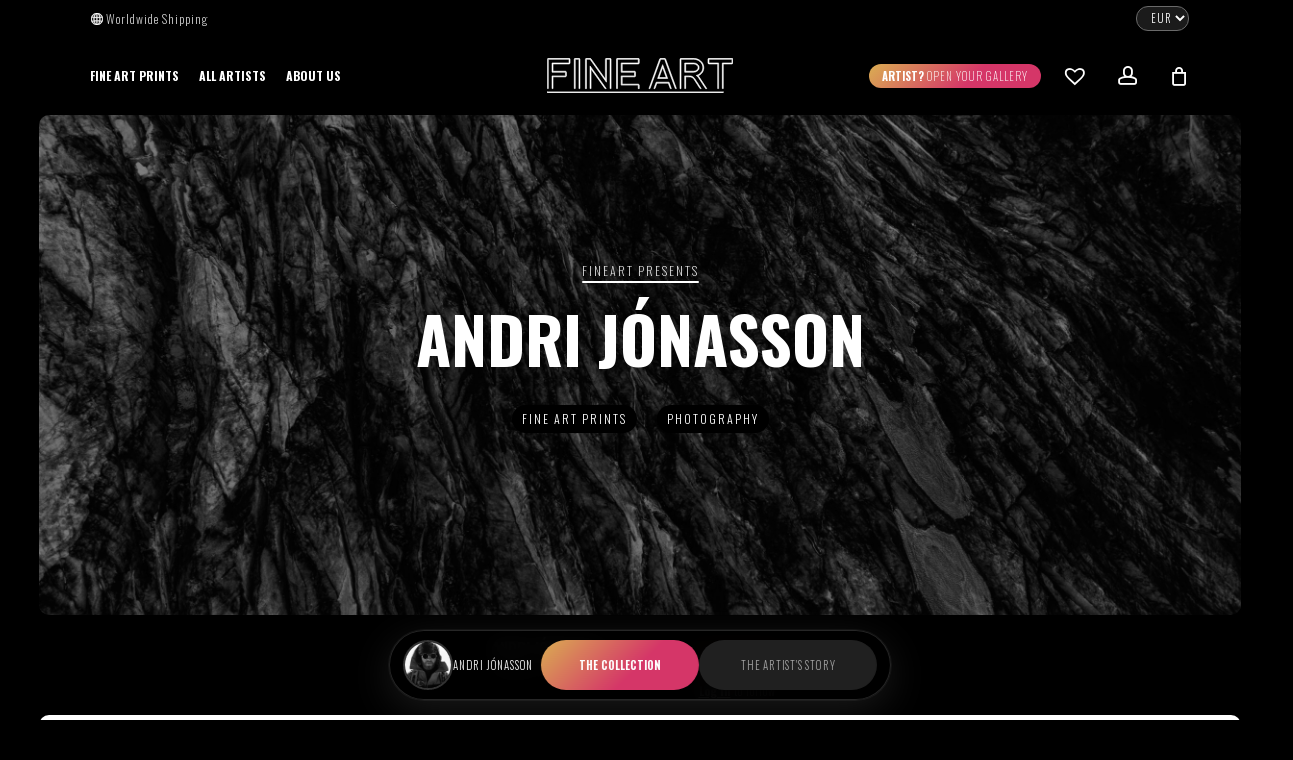

--- FILE ---
content_type: text/html; charset=UTF-8
request_url: https://fineart.gallery/collection/andrijonasson/
body_size: 63177
content:
<!doctype html>
<html lang="en-US" class="no-js">
<head>
	<meta charset="UTF-8">
	<meta name="viewport" content="width=device-width, initial-scale=1, maximum-scale=6, user-scalable=0">
	<meta name='robots' content='index, follow, max-image-preview:large, max-snippet:-1, max-video-preview:-1' />
<link rel='dns-prefetch' href='//fonts.googleapis.com' />
<link href='https://fonts.gstatic.com' crossorigin rel='preconnect' />
<!-- UM:Yoast SEO Generated -->
<meta name="description" content="Explore museum-grade artworks from Andri Jónasson on FINEART Gallery • Limited Editions of 200">
<meta property="og:image" content="https://fineart.gallery/wp-content/plugins/ultimate-member/assets/img/default_avatar.jpg"/>
<meta property="og:description" content="Explore museum-grade artworks from Andri Jónasson on FINEART Gallery • Limited Editions of 200"/>
<!--/UM:Yoast SEO Generated  -->
	<link rel="preload" href="https://fineart.gallery/wp-content/themes/fineart/css/fonts/icomoon.woff?v=1.6" as="font" type="font/woff" crossorigin="anonymous"><style id='wp-img-auto-sizes-contain-inline-css' type='text/css'>
img:is([sizes=auto i],[sizes^="auto," i]){contain-intrinsic-size:3000px 1500px}
/*# sourceURL=wp-img-auto-sizes-contain-inline-css */
</style>
<link rel='stylesheet' id='font-awesome-css' href='https://fineart.gallery/wp-content/plugins/terms-and-conditions-popup-for-woocommerce/berocket/assets/css/font-awesome.min.css?ver=6.9' type='text/css' media='all' />
<link rel='stylesheet' id='wpa-css-css' href='https://fineart.gallery/wp-content/plugins/honeypot/includes/css/wpa.css?ver=2.2.14' type='text/css' media='all' />
<link rel='stylesheet' id='woocommerce-layout-css' href='https://fineart.gallery/wp-content/plugins/woocommerce/assets/css/woocommerce-layout.css?ver=10.2.3' type='text/css' media='all' />
<link rel='stylesheet' id='woocommerce-smallscreen-css' href='https://fineart.gallery/wp-content/plugins/woocommerce/assets/css/woocommerce-smallscreen.css?ver=10.2.3' type='text/css' media='only screen and (max-width: 768px)' />
<link rel='stylesheet' id='woocommerce-general-css' href='https://fineart.gallery/wp-content/plugins/woocommerce/assets/css/woocommerce.css?ver=10.2.3' type='text/css' media='all' />
<style id='woocommerce-inline-inline-css' type='text/css'>
.woocommerce form .form-row .required { visibility: visible; }
/*# sourceURL=woocommerce-inline-inline-css */
</style>
<link rel='stylesheet' id='woo-multi-currency-css' href='https://fineart.gallery/wp-content/plugins/woo-multi-currency/css/woo-multi-currency.min.css?ver=2.2.9' type='text/css' media='all' />
<style id='woo-multi-currency-inline-css' type='text/css'>
.woo-multi-currency .wmc-list-currencies .wmc-currency.wmc-active,.woo-multi-currency .wmc-list-currencies .wmc-currency:hover {background: #f78080 !important;}
		.woo-multi-currency .wmc-list-currencies .wmc-currency,.woo-multi-currency .wmc-title, .woo-multi-currency.wmc-price-switcher a {background: #212121 !important;}
		.woo-multi-currency .wmc-title, .woo-multi-currency .wmc-list-currencies .wmc-currency span,.woo-multi-currency .wmc-list-currencies .wmc-currency a,.woo-multi-currency.wmc-price-switcher a {color: #ffffff !important;}.woo-multi-currency.wmc-shortcode .wmc-currency{background-color:#ffffff;color:#212121}.woo-multi-currency.wmc-shortcode .wmc-currency.wmc-active,.woo-multi-currency.wmc-shortcode .wmc-current-currency{background-color:#ffffff;color:#212121}.woo-multi-currency.wmc-shortcode.vertical-currency-symbols-circle:not(.wmc-currency-trigger-click) .wmc-currency-wrapper:hover .wmc-sub-currency,.woo-multi-currency.wmc-shortcode.vertical-currency-symbols-circle.wmc-currency-trigger-click .wmc-sub-currency{animation: height_slide 100ms;}@keyframes height_slide {0% {height: 0;} 100% {height: 100%;} }
/*# sourceURL=woo-multi-currency-inline-css */
</style>
<link rel='stylesheet' id='wmc-flags-css' href='https://fineart.gallery/wp-content/plugins/woo-multi-currency/css/flags-64.min.css?ver=2.2.9' type='text/css' media='all' />
<link rel='stylesheet' id='brands-styles-css' href='https://fineart.gallery/wp-content/plugins/woocommerce/assets/css/brands.css?ver=10.2.3' type='text/css' media='all' />
<link rel='preload' as='font' type='font/woff2' crossorigin='anonymous' id='tinvwl-webfont-font-css' href='https://fineart.gallery/wp-content/plugins/ti-woocommerce-wishlist/assets/fonts/tinvwl-webfont.woff2?ver=xu2uyi'  media='all' />
<link rel='stylesheet' id='tinvwl-webfont-css' href='https://fineart.gallery/wp-content/plugins/ti-woocommerce-wishlist/assets/css/webfont.min.css?ver=2.10.0' type='text/css' media='all' />
<link rel='stylesheet' id='tinvwl-css' href='https://fineart.gallery/wp-content/plugins/ti-woocommerce-wishlist/assets/css/public.min.css?ver=2.10.0' type='text/css' media='all' />
<link rel='stylesheet' id='salient-grid-system-css' href='https://fineart.gallery/wp-content/themes/fineart/css/build/grid-system.css?ver=17.3.0' type='text/css' media='all' />
<link rel='stylesheet' id='main-styles-css' href='https://fineart.gallery/wp-content/themes/fineart/css/build/style.css?ver=17.3.0' type='text/css' media='all' />
<style id='main-styles-inline-css' type='text/css'>
html:not(.page-trans-loaded) { background-color: #000000; }
@media only screen and (max-width: 999px) and (min-width: 691px) {
          #page-header-bg .page-header-bg-image {
             background-image: url("https://fineart.gallery/wp-content/uploads/2023/04/pixel-vide.png")!important;
          }
        }
        @media only screen and (max-width: 690px) {
          #page-header-bg .page-header-bg-image {
            background-image: url("https://fineart.gallery/wp-content/uploads/2023/04/pixel-vide.png")!important;
         }
        }
/*# sourceURL=main-styles-inline-css */
</style>
<link rel='stylesheet' id='nectar-header-layout-centered-logo-between-menu-alt-css' href='https://fineart.gallery/wp-content/themes/fineart/css/build/header/header-layout-centered-logo-between-menu-alt.css?ver=17.3.0' type='text/css' media='all' />
<link rel='stylesheet' id='nectar-header-secondary-nav-css' href='https://fineart.gallery/wp-content/themes/fineart/css/build/header/header-secondary-nav.css?ver=17.3.0' type='text/css' media='all' />
<link rel='stylesheet' id='nectar-element-fancy-box-css' href='https://fineart.gallery/wp-content/themes/fineart/css/build/elements/element-fancy-box.css?ver=17.3.0' type='text/css' media='all' />
<link rel='stylesheet' id='nectar-element-tabbed-section-css' href='https://fineart.gallery/wp-content/themes/fineart/css/build/elements/element-tabbed-section.css?ver=17.3.0' type='text/css' media='all' />
<link rel='stylesheet' id='nectar-element-toggle-panels-css' href='https://fineart.gallery/wp-content/themes/fineart/css/build/elements/element-toggles.css?ver=17.3.0' type='text/css' media='all' />
<link rel='stylesheet' id='nectar-element-wpb-column-border-css' href='https://fineart.gallery/wp-content/themes/fineart/css/build/elements/element-wpb-column-border.css?ver=17.3.0' type='text/css' media='all' />
<link rel='stylesheet' id='responsive-css' href='https://fineart.gallery/wp-content/themes/fineart/css/build/responsive.css?ver=17.3.0' type='text/css' media='all' />
<link rel='stylesheet' id='nectar-product-style-classic-css' href='https://fineart.gallery/wp-content/themes/fineart/css/build/third-party/woocommerce/product-style-classic.css?ver=17.3.0' type='text/css' media='all' />
<link rel='stylesheet' id='woocommerce-css' href='https://fineart.gallery/wp-content/themes/fineart/css/build/woocommerce.css?ver=17.3.0' type='text/css' media='all' />
<link rel='stylesheet' id='nectar-flickity-css' href='https://fineart.gallery/wp-content/themes/fineart/css/build/plugins/flickity.css?ver=17.3.0' type='text/css' media='all' />
<link rel='stylesheet' id='skin-material-css' href='https://fineart.gallery/wp-content/themes/fineart/css/build/skin-material.css?ver=17.3.0' type='text/css' media='all' />
<link rel='stylesheet' id='salient-wp-menu-dynamic-css' href='https://fineart.gallery/wp-content/uploads/salient/menu-dynamic.css?ver=58146' type='text/css' media='all' />
<link rel='stylesheet' id='wcpa-frontend-css' href='https://fineart.gallery/wp-content/plugins/woo-custom-product-addons-pro/assets/css/style_1.css?ver=5.1.0' type='text/css' media='all' />
<link rel='stylesheet' id='wc-stripe-styles-css' href='https://fineart.gallery/wp-content/plugins/woo-stripe-payment/assets/build/stripe.css?ver=3.3.92' type='text/css' media='all' />
<link rel='stylesheet' id='js_composer_front-css' href='https://fineart.gallery/wp-content/themes/fineart/css/build/plugins/js_composer.css?ver=17.3.0' type='text/css' media='all' />
<link rel='stylesheet' id='dynamic-css-css' href='https://fineart.gallery/wp-content/themes/fineart/css/salient-dynamic-styles.css?ver=19115' type='text/css' media='all' />
<style id='dynamic-css-inline-css' type='text/css'>
@media only screen and (min-width:1000px){body #ajax-content-wrap.no-scroll{min-height:calc(100vh - 121px);height:calc(100vh - 121px)!important;}}@media only screen and (min-width:1000px){#page-header-wrap.fullscreen-header,#page-header-wrap.fullscreen-header #page-header-bg,html:not(.nectar-box-roll-loaded) .nectar-box-roll > #page-header-bg.fullscreen-header,.nectar_fullscreen_zoom_recent_projects,#nectar_fullscreen_rows:not(.afterLoaded) > div{height:calc(100vh - 120px);}.wpb_row.vc_row-o-full-height.top-level,.wpb_row.vc_row-o-full-height.top-level > .col.span_12{min-height:calc(100vh - 120px);}html:not(.nectar-box-roll-loaded) .nectar-box-roll > #page-header-bg.fullscreen-header{top:121px;}.nectar-slider-wrap[data-fullscreen="true"]:not(.loaded),.nectar-slider-wrap[data-fullscreen="true"]:not(.loaded) .swiper-container{height:calc(100vh - 119px)!important;}.admin-bar .nectar-slider-wrap[data-fullscreen="true"]:not(.loaded),.admin-bar .nectar-slider-wrap[data-fullscreen="true"]:not(.loaded) .swiper-container{height:calc(100vh - 119px - 32px)!important;}}.admin-bar[class*="page-template-template-no-header"] .wpb_row.vc_row-o-full-height.top-level,.admin-bar[class*="page-template-template-no-header"] .wpb_row.vc_row-o-full-height.top-level > .col.span_12{min-height:calc(100vh - 32px);}body[class*="page-template-template-no-header"] .wpb_row.vc_row-o-full-height.top-level,body[class*="page-template-template-no-header"] .wpb_row.vc_row-o-full-height.top-level > .col.span_12{min-height:100vh;}@media only screen and (max-width:999px){.using-mobile-browser #nectar_fullscreen_rows:not(.afterLoaded):not([data-mobile-disable="on"]) > div{height:calc(100vh - 96px);}.using-mobile-browser .wpb_row.vc_row-o-full-height.top-level,.using-mobile-browser .wpb_row.vc_row-o-full-height.top-level > .col.span_12,[data-permanent-transparent="1"].using-mobile-browser .wpb_row.vc_row-o-full-height.top-level,[data-permanent-transparent="1"].using-mobile-browser .wpb_row.vc_row-o-full-height.top-level > .col.span_12{min-height:calc(100vh - 96px);}html:not(.nectar-box-roll-loaded) .nectar-box-roll > #page-header-bg.fullscreen-header,.nectar_fullscreen_zoom_recent_projects,.nectar-slider-wrap[data-fullscreen="true"]:not(.loaded),.nectar-slider-wrap[data-fullscreen="true"]:not(.loaded) .swiper-container,#nectar_fullscreen_rows:not(.afterLoaded):not([data-mobile-disable="on"]) > div{height:calc(100vh - 43px);}.wpb_row.vc_row-o-full-height.top-level,.wpb_row.vc_row-o-full-height.top-level > .col.span_12{min-height:calc(100vh - 43px);}body[data-transparent-header="false"] #ajax-content-wrap.no-scroll{min-height:calc(100vh - 43px);height:calc(100vh - 43px);}}#nectar_fullscreen_rows{background-color:transparent;}.post-type-archive-product.woocommerce .container-wrap,.tax-product_cat.woocommerce .container-wrap{background-color:#ffffff;}.woocommerce.single-product #single-meta{position:relative!important;top:0!important;margin:0;left:8px;height:auto;}.woocommerce.single-product #single-meta:after{display:block;content:" ";clear:both;height:1px;}.woocommerce ul.products li.product.material,.woocommerce-page ul.products li.product.material{background-color:#ffffff;}.woocommerce ul.products li.product.minimal .product-wrap,.woocommerce ul.products li.product.minimal .background-color-expand,.woocommerce-page ul.products li.product.minimal .product-wrap,.woocommerce-page ul.products li.product.minimal .background-color-expand{background-color:#ffffff;}.screen-reader-text,.nectar-skip-to-content:not(:focus){border:0;clip:rect(1px,1px,1px,1px);clip-path:inset(50%);height:1px;margin:-1px;overflow:hidden;padding:0;position:absolute!important;width:1px;word-wrap:normal!important;}.row .col img:not([srcset]){width:auto;}.row .col img.img-with-animation.nectar-lazy:not([srcset]){width:100%;}
#footer-widgets .widget:first-of-type p, #footer-widgets .widget:first-of-type img {
    margin-bottom:0!important;
    padding-bottom:0!important;
}
#footer-widgets .widget:first-of-type h2 {
    font-size: 13px;
    text-transform: uppercase;
    letter-spacing: 2px;
    line-height: 20px;
    color: #c6c6c6;
}

#footer-widgets .one-fourths:first-of-type p {
    font-size: 14px;
    line-height: 23px;
    text-align: justify;
    color: #c6c6c6;
}
#footer-outer .widget.widget_nav_menu li.footer-opengallery a {
    background: linear-gradient(-45deg, #d53668 40%, #daae52 100%)!important;
    background-size: auto !important;
    color: #fff !important;
    padding : 2px 8px!important;
    border-radius:40px;
}
#footer-outer .widget.widget_nav_menu li {line-height:14px;}
#footer-outer .widget.widget_nav_menu li a {
    color:#c6c6c6!important;
}


@media only screen and (min-width: 1000px) {
    body #footer-outer .row {
        padding: 75px 0;
        display: flex;
        justify-content: space-between;
    }
    #footer-widgets .one-fourths:first-of-type {
        padding: 0% 4% 0 0;
        max-width: 400px;
    }
    #footer-widgets .one-fourths:first-of-type .widget {margin-bottom:15px;}
    #footer-widgets .one-fourths:first-of-type img {width: 190px;}
}


.subheader ul li {
    text-transform: uppercase;
    display: inline-block;
    margin: 0 19px;
    font-size: 14px;
    line-height: 16px;
}

.subheader ul {
    margin: 0;
}

body #slide-out-widget-area-bg:not(.open)+#slide-out-widget-area[class*=fullscreen].open .nectar-global-section:not(.nectar-global-section-megamenu) {
    opacity: 1 !important;
}
#slide-out-widget-area.fullscreen .inner-wrap>.inner {
    display: none;
}

body .nectar-slide-in-cart.style_slide_in_click .widget_shopping_cart .cart_list li,
.wcpa_cart_meta .wcpa_cart_meta_item .wcpa_cart_meta_item-label,
.wcpa_cart_meta .wcpa_cart_meta_item  .wcpa_cart_meta_item-value p{
    padding:0;
    margin: 0;
}

body .nectar-slide-in-cart.style_slide_in_click .widget_shopping_cart .cart_list > li {
    padding: 3% 0;
}

.products.wwf .frame.blackframe .product-wrap > a:after {
    content: "";
    display: block;
    position: absolute;
    width: 15px;
    height: 17px;
    background-image: url(https://fineart.gallery/wp-content/uploads/2024/11/wwf-onframe.png);
    bottom: 15px;
    z-index: 999;
    background-size: 100% auto;
    left: 0;
    right: 0;
    margin: auto;
}


/* Paloma Title Correct*/
 @media screen and (max-width:400px) {
.page-id-12565 body.um-page-user .um-main-meta h1 {
    font-size: 30px!important;
}
}

body[data-button-style*="slightly_rounded"] .nectar-button.candy {
    background: linear-gradient(-45deg, #d53668 40%, #daae52 100%);
    border-radius: 60px !important;
    font-family: 'Oswald';
    font-weight: 100;
    text-transform: uppercase;
    letter-spacing: 2px;
}

/* Breadcrumbs */

.archive p#FINEARTbreadcrumbs .breadcrumb_last {
    color: #000000;
    font-weight: 800;
    letter-spacing: 0;
}

.archive p#FINEARTbreadcrumbs {
    text-align: center;
    font-family: 'Oswald';
    letter-spacing: 0;
    color: #000000;
    margin-top: 20px;
    padding-bottom: 0;
    font-size: 11px;
}

span.prod-number {
    font-size: 9px;
    letter-spacing: 0;
    font-weight: 800;
    display: inline-block;
    transform: translate(3px, -8px);
}
/* Fin Breadcrumbs */

/* Sub Categories */
.subcats-wrap li {
    list-style: none;
    display: inline-block;
    margin: 0px 5px;
    font-size: 10px;
    text-transform: uppercase;
    letter-spacing: 0;
    font-weight: 800;
    border-bottom: 2px solid;
    line-height: 13px;
    position: relative;
    z-index: 2;
    
}
.subcats-wrap ul {
    margin: 0;
}
.subcats-wrap {
    color: #000;
    text-align: center;
    font-family: 'Oswald';
}

.subcats-wrap li span {
    position: absolute;
    left: -55px;
    right: 0;
    bottom: 0;
    top: 0px;
    margin: auto;
    z-index: -112;
    width: 150px;
    height: 100px;
    visibility: hidden;
    opacity: 0;
    transition: visibility 0s linear, opacity 0.2s linear;
    border-radius: 3px;
    overflow: hidden;
    box-shadow: 0 0 20px #00000036;
}
.subcats-wrap li span img {
    width:100%!important;
    height:100%!important;
    object-fit:cover;
}
.subcats-wrap li:hover {z-index:0;}
.subcats-wrap li a {transition:color 0.2s ease;}
.subcats-wrap li a:hover {color:#fff;}
.subcats-wrap li a:hover + span {
    opacity: 1;
    visibility:visible;
    transition: opacity 0.2s linear;
}
/* Fin Sub Categories */


/* Masonry Products */

@media screen and (min-width: 1300px) {
.masonry-products .woocommerce ul.products li.product {
    width: 31%!important;
    margin: 0 2% 2% 0!important;
}}
@media screen and (min-width: 800px) and (max-width:1299px) {
.masonry-products .woocommerce ul.products li.product {
    width: 46%!important;
    margin: 0 2% 2% 2%!important;
}}
@media screen and (max-width:799px) {
.masonry-products .woocommerce ul.products li.product {
    width: 100%!important;
    margin: 0 0 2% 0!important;
}
    .container-wrap {padding : 0!important;}
    
    .bla p {max-width: 80%!important;}
    .masonry-products .woocommerce {max-width: 90%!important;}
}
.masonry-products .products {text-align:center;}
.masonry-products .woocommerce {max-width:1300px;margin:auto;}

/* Fin Masonry Products */

/* Woocommerce After Banner */
.after-banner h3 {font-size:14px;}
.after-banner a {color:#fff;text-decoration:underline;}
/* Woocommerce Sidebar */

.woocommerce.archive #sidebar.span_3, .woocommerce.single #sidebar.span_3,


.woocommerce.archive .post-area.span_9, .woocommerce.single .post-area.span_9{
    width:100%!important;
}

.woocommerce #sidebar .inner {
    display: flex;
    justify-content: space-between;
    align-items:center;
}

.container.main-content.ggg .post-area {
    padding-top: 40px;
}
.woocommerce.archive #sidebar.span_3 {
    box-shadow: 0 0 20px 1px #5a5a5a82;
    background-color: #000;
    margin: 0px auto 0 auto;
    max-width: 850px;
    display: block;
    float: none;
    border-radius: 50px;
    padding: 10px;
    position: absolute;
    left: 0;
    right: 0;
    top: -33px;
}

.woocommerce #sidebar .widget {margin-bottom:0;}
.woocommerce #sidebar h4, .woocommerce #sidebar .widget_layered_nav ul li a {
    color: #fff;
    display: inline-block;
    padding: 0!important;
    font-family: 'Oswald';
    font-weight: 200;
}
 .woocommerce #sidebar .widget_layered_nav ul li a:hover {color:#fff!important;}
.woocommerce #sidebar h4 {font-size: 16px;}
.woocommerce #sidebar .widget_layered_nav ul li a {font-size:14px;}

div#woocommerce_layered_nav-5 {
    min-width: 180px;
    display: flex;
    justify-content: center;
}
.woocommerce #sidebar .widget.woocommerce:not(.widget_price_filter) h4:after {left:-24px!important;}
.woocommerce #sidebar .widget.woocommerce:not(.widget_price_filter) h4:before {left:-16px!important;}
div#woocommerce_layered_nav-5 h4 {margin-right:5px;margin-bottom:0;position: relative;}

body:not(.ascend) #sidebar .widget.woocommerce li .count {
    color: #fff;
    font-family: 'Oswald';
    position: relative;
    display: inline-block;
    top: -1px!important;
    font-weight: 800;
    font-size: 9px;
}
body:not(.ascend) #sidebar .widget.woocommerce li:hover .count,
body:not(.ascend) #sidebar .widget.woocommerce li:hover a,
.woocommerce #sidebar div ul li.chosen > a ~ .count,
li.woocommerce-widget-layered-nav-list__item.wc-layered-nav-term.woocommerce-widget-layered-nav-list__item--chosen.chosen a,
li.woocommerce-widget-layered-nav-list__item.wc-layered-nav-term.woocommerce-widget-layered-nav-list__item--chosen.chosen .count{
    color:#000!important;
    background-color:transparent!important;
}
body.woocommerce .widget_layered_nav ul li.chosen a:after, .woocommerce-page .widget_layered_nav ul li.chosen a:after {
    font-size: 23px!important;
    left: 4px!important;
    content: "×";
    font-family: 'Oswald'!important;
}

li.woocommerce-widget-layered-nav-list__item.wc-layered-nav-term.woocommerce-widget-layered-nav-list__item--chosen.chosen {
    background-color: #fff;
    border-radius: 20px;
    padding-left:20px!important;
}
li.woocommerce-widget-layered-nav-list__item {
    display: inline-block;
    padding: 1px 2px 1px 9px!important;
    margin: 0 4px!important;
    border-radius: 20px!important;
    background-color: #363636;
    transition: all 0.3s ease-in-out;
    border: 1px solid #626262!important;
}
li.woocommerce-widget-layered-nav-list__item:hover {background-color:#fff;}
.woocommerce #sidebar div ul li a:hover ~ .count {
    background-color:transparent!important;
    color:#000!important;
}

body.woocommerce .widget_layered_nav ul li.chosen a:after, .woocommerce-page .widget_layered_nav ul li.chosen a:after {color:#000!important;}
body:not(.ascend).woocommerce #sidebar .widget_layered_nav ul li a:before, body:not(.ascend).woocommerce-page #sidebar .widget_layered_nav ul li a:before {display:none;}
body .woocommerce #sidebar .widget_layered_nav ul li a {
    padding: 0px!important;
}


div.widget.woocommerce.widget_product_search input[type=search] {
    padding-right: 100px;
    background-color: #2e2e2e;
    color: #fff!important;
    border-radius: 50px;
    font-family: 'Oswald';
    font-size: 16px;
    letter-spacing: 0.4px;
}
div.widget.woocommerce.widget_product_search button[type=submit] {
    position: absolute;
    right: 10px;
    top: 6px;
    height: 36px;
    padding: 8px 22px!important;
    border-radius: 20px!important;
    font-family: 'Oswald';
    text-transform: uppercase;
    font-size: 11px;
}

@media screen and (max-width:700px) {
    .woocommerce #sidebar .widget_product_search {
    display: none;
}
    
    .woocommerce.archive #sidebar.span_3 {
        margin: 10px auto 0 auto;
        position: relative;
        top: 0px;
        border-radius: 10px;
        max-width: 95%;
    }
    .woocommerce #sidebar .inner {justify-content: center;flex-wrap: wrap;}
    .woocommerce #sidebar .widget.woocommerce {margin-top:0;}
    div#woocommerce_layered_nav-5 {flex-wrap: wrap;}
    div#woocommerce_layered_nav-5 ul {
        padding-left:0!important;
        margin-bottom:20px!important;
        text-align:center;
    }
    body li.woocommerce-widget-layered-nav-list__item {margin:4px!important;}
    div#woocommerce_layered_nav-5 h4 {
        margin-bottom: 0px !important;
        text-transform: uppercase;
        letter-spacing: 1px;}
        .term-description h6 {margin: 12px 0 30px 0!important;}
        body[data-bg-header=true].archive .container-wrap {
    padding-top: 2.1em !important;
}
}
/* Fin Woocommerce sidebar */

/* Archives */

/* Woocommerce Main Shop Page */


.archive.tax-product_cat  .page-header-bg-image:after {background-color: #19191996;}


.woocommerce nav.woocommerce-pagination ul li a, body.woocommerce nav.woocommerce-pagination ul li a {
    color: #000!important;
}
.frame-preview-title {
    margin-right: 10px;
    color: #000;
    font-size: 13px;
    font-weight:100;
}
ul.frame-preview li {
    display: inline-block;
    width: 25px;
    margin: 0 3px;
    border: 1px solid #afafaf;
    border-radius: 50%;
    padding: 2px;
    height: 25px;
}
ul.frame-preview li.active {
    background-color: #000;
}

ul.frame-preview {
    text-align: center;
    margin: 0;
}
/* Archive no banner */
.nectar-shop-header {text-align:center;}
.nectar-shop-header h1, .nectar-shop-header p {
    color: #000;
}
header.woocommerce-products-header ul {
    color: #fff;
    font-family: 'Oswald';
}

header.woocommerce-products-header p {
    font-family: 'Oswald';
    font-size: 18px;
    letter-spacing: 0.5px;
    color: #797979;
}
header.woocommerce-products-header {
    color: #000;
    text-align: center;
    max-width: 960px;
}
.nectar-shop-header form, .nectar-shop-header p, .nectar-shop-header nav {
    display:none!important;
}
/* fin */

ul.page-numbers {
    display: flex;
    justify-content: center;
    margin-top: 30px;
}

body .post-area.col_last {padding-left:0;}

.woocommerce.archive #page-header-bg {
    padding: 10% 0;
    border-radius:10px;
}
.term-description p.desc {
    text-align: center;
    margin: 0px auto 0px auto;
    font-family: 'Oswald';
    color: #d4d4d4;
    letter-spacing: 0.9px;
    font-size: 21px;
    padding-bottom: 10px;
    line-height: 29px;
    max-width: 800px;
}
.term-description {text-align:center;}
.term-description h6 {
    margin: 12px 0 80px 0;
    text-align: center;
    background: linear-gradient(-45deg, #d53668 40%, #daae52 100%);
    display: inline-block;
    border-radius: 30px;
    padding: 4px 20px;
    font-weight: 100;
    letter-spacing: 1.5px;
}

.woocommerce.archive .page-header-overlay-color:after {opacity:0.4;}
.woocommerce.archive #page-header-wrap {
    padding: 0 3%;
}
.archive.tax-product_cat .page-header-bg-image:after {
    background-color: #000000a3!important;
}
.woocommerce.archive .container-wrap {
    padding-left: 3%;
    padding-right: 3%;
    background-color:#000;
}
body[data-bg-header=true].woocommerce.archive .container-wrap {
    padding-top: 3em !important;
}
.woocommerce.archive .container-wrap .main-content {
    background-color:#fff;
    border-radius: 10px;
}
.woocommerce.archive.search-results .container-wrap .main-content {padding-top:0!important;}

.woocommerce.archive #page-header-wrap .inner-wrap {
    margin: auto;
    text-align:center;
}
.topArchiveDesc .subs, .topArchiveDesc nav ul, .topArchiveDesc nav li, .topArchiveDesc nav {
    display: inline-block;
    margin:0;
}
.topArchiveDesc nav li h5 {
    color: #fff;
    font-weight: 200;
    margin: 0 3px;
    background-color: #5e5e5e;
    padding: 0 10px;
    border-radius: 23px;
    font-size: 14px;
    line-height: 20px;
    letter-spacing: 0.5px;
    text-transform: uppercase;
}
.bottomDescWrap img {
    border-radius: 10px;
}

.bottomDescWrap {
    display: flex;
    align-items: center;
    max-width: 1300px;
    margin: auto;
    padding: 30px 0;
    gap: 60px;
    position: relative;
    z-index: 20;
}
.bottomArchiveImg {
    margin-top: -50px;
}

.above-grid {
    display: flex;
    justify-content: center;
    align-items: flex-end;
    margin-bottom: 20px;
    margin-top: 40px;
    text-align: center;
}
.frame-preview-wrap {
    display: flex;
    align-items: center;
}
ul.frame-preview img {margin-bottom: 3px!important;}

.topDescWrap {
    margin: 30px auto 40px auto;
    position:relative;
    display: flex;
    gap: 80px;
    align-items: center;
    
}
.topDescWrap:before {
    content: "";
    display: block;
    left: -9999px;
    right: -9999px;
    position: absolute;
    bottom: -40px;
    background-color: #ededed;
    top: -70px;
    z-index: -141;
}
.topArchiveImg .img-wrap {position:relative;}

.topArchiveImg, .bottomArchiveImg {width:40%;}
.topArchiveDesc, .bottomArchiveDesc {width:60%;}
.topArchiveDesc h3 strong, .bottomArchiveDesc h3 strong {
    display: block;
    font-family: 'Oswald';
    letter-spacing: 0;
}

.topArchiveDesc h3, .bottomArchiveDesc h3 {
    text-transform: uppercase;
    font-weight: 200;
    letter-spacing: 1px;
    font-size: 20px;
    line-height: 20px;
}
.topArchiveImg img {margin-bottom: 4px!important;}
p.topArchiveImgCaption, p.bottomArchiveImgCaption {
    color: #000;
    font-family: 'Oswald';
    max-width: 80%;
    margin: auto;
    text-align: center;
    font-size: 14px;
    letter-spacing: 0.5px;
    line-height: 18px;
}
p.bottomArchiveImgCaption {color:#999!important;}
.topArchiveDesc p a, .bottomArchiveDesc p a {
    text-decoration: underline;
    font-weight: 600;
}
.bottomArchiveDesc p a {color:#fff;}
.topArchiveDesc h3, .topArchiveDesc p {
    color: #000;
}

ul.shoppingInfos li {
    list-style: none;
    display: inline-block;
    font-size: 10px;
    line-height: 21px;
    margin: 0 9px;
    color: #000;
    border-bottom: 1px solid #000;
    border-top: 1px solid #000;
}

ul.shoppingInfos {
    margin: 0;
}
ul.shoppingInfos svg {
    width: 24px;
    fill: #000;
    margin-right: 4px;
}

.aftergallery-title h3 strong {
    letter-spacing: 0;
}
.aftergallery-title h3 {
    text-transform: uppercase;
    font-weight: 100;
    letter-spacing: 2px;
    font-size: 30px;
    line-height: 35px;
    margin-bottom: 3% !important;
}
.aftergallery-txt h4 {
    text-transform: uppercase;
    font-weight: 800;
    font-size: 15px;
    line-height: 17px;
    margin-top: 20px;
}

@media screen and (max-width:1000px) {
    .woocommerce.archive .container-wrap .main-content {
        border-radius: 0;
        max-width: none;
    }
    .woocommerce.archive .container-wrap .main-content .post-area {padding : 0 5%!important;}
    body .topDescWrap {display: block;}
    .topArchiveImg {display:none;}
    .bottomArchiveImg,
    .topArchiveDesc, .bottomArchiveDesc{width:100%!important;}
    ul.shoppingInfos {text-align: center;margin-top:20px;}
    ul.shoppingInfos li {margin: 5px 9px;}
    .topArchiveDesc nav li h5 {font-size: 13px!important;}
    .bottomDescWrap {}
}

@media screen and (max-width:700px) {
    .frame-preview-wrap {justify-content: center;}
    .above-grid {
        display: flex;
        flex-wrap: wrap;
        justify-content: center;
        margin-top: 0px;
        flex-direction: column-reverse;
        align-items: center;
    }

    .bottomDescWrap {
        flex-wrap: wrap;
        max-width: 80%;
    }
    .woocommerce.archive #page-header-wrap + .container-wrap {
        padding-bottom: 60px!important;
        padding-top: 20px !important;
    }
    .woocommerce.archive .page-header-overlay-color {opacity:0!important;}
    body.archive.tax-product_cat .page-header-bg-image:after {background-color: #0000004f !important;}
    body.archive.tax-product_cat .term-description p.desc {
        font-size: 17px;
        line-height: 25px;
        max-width: 350px;
    }
    body.archive.tax-product_cat #page-header-bg .span_6 {margin:0;}
    body.archive.tax-product_cat #page-header-bg .span_6 h1{
        font-size: 23.7px;
        line-height: 25.5px;
    }
    body.archive.tax-product_cat #page-header-bg:not(.fullscreen-header) {
        padding-top: 15%!important;
        padding-bottom: 15%!important;
    }
    body .bottomArchiveImg {margin-top: -70px;}
    .bottomDescWrap img {
    box-shadow: 0 0 20px #00000029;
}
}


/* Menu */

@media only screen and (min-width: 1px) and (max-width: 999px) {
    body #top .col.span_9 {gap:7px}
}
.open-gallery-menu a span:after {display:none!important;}
.open-gallery-menu a {
    background: linear-gradient(-45deg, #d53668 40%, #daae52 100%);
    padding: 4px 13px !important;
    border-radius: 20px;
    font-weight: 100 !important;
    letter-spacing: 1px !important;
    background-size: 100%;
    transition: all 0.3s ease-in-out!important;
    font-size: 11px !important;
}
.open-gallery-menu a:hover {background-size: 200%;}
.open-gallery-menu a strong {
    letter-spacing: 0;
}

/* Weglot */
body .weglot-menu .country-selector.weglot-dropdown .wgcurrent {background-color: transparent!important;}
.weglot-menu .country-selector.weglot-dropdown .wgcurrent a,.weglot-menu .country-selector.weglot-dropdown .wgcurrent span {
    padding-right: 13px!important;
    height: 20px!important;
    line-height: 30px!important;
}
body .weglot-menu .country-selector.weglot-dropdown .wgcurrent:after {display:none!important;}
.weglot-menu .weglot-flags.flag-0>span:before {
    width: 21px!important;
    background-size: auto 16px !important;
    height: 16px!important;
    background-repeat: no-repeat;
}

/* Mini Cart */
.mini_cart_item .product-details a {
    font-family: 'Oswald'!important;
    font-weight: 800!important;
    font-size: 14px!important;
    line-height: 15px!important;
    text-transform:uppercase;
}
.nectar-slide-in-cart.style_slide_in_click ul.product_list_widget li dl dt {
    font-family: 'Oswald';
    letter-spacing: 0.4px;}
#header-outer .widget_shopping_cart a.button {
    font-family: 'Oswald';
    text-transform: uppercase;
    font-size: 13px;
    letter-spacing: 1px;
    border: 1px solid #fff;
}
.nectar-slide-in-cart.style_slide_in_click .inner>.header [data-inherit-heading-family], .nectar-slide-in-cart.style_slide_in_click .inner>.header h4 {
    font-size: 24px;
    text-transform: uppercase;
    letter-spacing: 1px;
    color: #6c6c6c;
}
.wcpa_cart_type_image-group, .woocommerce-cart-form .wcpa_cart_type_color-group, 
.woocommerce-cart-form .wcpa_cart_type_color-group p, 
.woocommerce-cart-form .wcpa_cart_type_image-group p, 
.woocommerce-checkout-review-order-table .wcpa_cart_type_color-group, 
.woocommerce-checkout-review-order-table .wcpa_cart_type_color-group p, 
.woocommerce-checkout-review-order-table .wcpa_cart_type_image-group, 
.woocommerce-checkout-review-order-table .wcpa_cart_type_image-group p {
    margin: 0;
}
.wcpa_cart_val {
    font-weight: 800;
}
body .nectar-slide-in-cart.style_slide_in_click .woocommerce.widget_shopping_cart .total {
    border-top: 1px solid rgb(255 255 255 / 20%);
    border-bottom: 1px solid rgb(255 255 255 / 20%);
}
body .nectar-slide-in-cart .widget_shopping_cart_content {height:auto;}

.woocommerce-multi-currency-EUR dd.variation-Tiptheartist div:after {
    content: " €";
}
.woocommerce-multi-currency-USD dd.variation-Tiptheartist div:before {
    content: "$ ";
}
.nectar-slide-in-cart.style_slide_in_click .woocommerce-mini-cart__buttons {
    margin-top: 20px;
}

.nectar-slide-in-cart.style_slide_in_click .woocommerce-mini-cart__buttons a {
    font-family: 'Oswald';
    font-size: 16px!important;
}
.nectar-slide-in-cart.style_slide_in_click .widget_shopping_cart a.button {
    background-color: #000000!important;
    border: 1px solid #585858;
}
.nectar-slide-in-cart.style_slide_in_click .widget_shopping_cart a.button.checkout {
    background-color: #fff!important;
    border: 1px solid #585858;
    color:#000!important;
}

@media screen and (max-width:800px) {
    .style_slide_in_click .product-meta {flex-wrap: wrap;}
    .style_slide_in_click .product-meta > .product-details {
    width: 100%!important;
    padding: 0!important;
}
.nectar-slide-in-cart.style_slide_in_click ul.product_list_widget li dl dt,
.nectar-slide-in-cart.style_slide_in_click ul.product_list_widget li dl dd,
.nectar-slide-in-cart.style_slide_in_click ul.product_list_widget li span{
    padding:0!important;
    line-height: 13px!important;
    font-size:11px!important;
}
.nectar-slide-in-cart.style_slide_in_click ul.product_list_widget li span {font-size:9px!important;}
.style_slide_in_click .product-meta > .quantity .product-price > * {
    display: inline-block;
}
.style_slide_in_click .product-meta > .quantity {
    align-items: flex-start!important;
    font-family: 'Oswald';
}
    .style_slide_in_click .product-meta > .quantity .modify {display: none!important;}
    .style_slide_in_click .product-meta > .quantity .product-price {margin-left: 0;}
    .style_slide_in_click .product-meta > .quantity .product-price > .amount {
    margin-right: 10px;
}
.style_slide_in_click .product-meta > .quantity .product-price span {
    font-size: 17px!important;
    margin-top: 14px;
}
.nectar-slide-in-cart.style_slide_in_click .widget_shopping_cart .cart_list li a.remove.with_text {
    font-family: 'Oswald';
    font-weight:800;
    text-transform:uppercase;
    font-size:11px!important;
}
}
/* Fin Mini Cart */

/* Top Header */
.topheader .top-left code {
    padding: 0 4px;
    background: #2d2d2d;
    margin: 0px 3px;
    letter-spacing: -1px;
}
.material #header-secondary-outer>.container,.material #header-secondary-outer, #header-secondary-outer, #header-secondary-outer>.container, #header-secondary-outer>.container>nav {
    min-height: 34px!important;
}
.topheader .container:before, .topheader .container:after {display:none!important;}
.topheader {
    font-family: oswald;
    letter-spacing: 0.5px;
    color: #ccc;
}
@media screen and (max-width:999px) {.topheader .top-left {text-align:center;}}
.topheader .top-left {
    font-size: 12px;
    line-height: 20px;
    letter-spacing: 1px;
    display: flex;
    align-items: center;
}
.topheader .top-left svg {
    width: 12px;
    margin-right: 3px;
}
.topheader .container {
    display: flex;
    justify-content: space-between;
    width: 100%;
    max-width: none;
}
.topheader .top-right {
    display: flex;
}
.topheader .woo-multi-currency.wmc-shortcode .wmc-currency,
#footer-widgets .widget .woo-multi-currency .wmc-currency{
    background-color: transparent;
}

.topheader .top-right select, #footer-widgets .widget .woo-multi-currency select {
    background-color: #1b1b1b;
    color: #fff;
    border: 1px solid #6a6a6a;
    border-radius: 30px;
    width: auto;
    height: auto;
    padding: 2px 0px 3px 10px;
    margin: 4px 0px 0;
    font-family: oswald;
    font-size: 11px;
}
/* Megamenu */
body:not(.logged-in) .nectar-megamenu-menu-item .nectar-global-section-megamenu {
    width: calc(100vw - 180px) !important;
    padding-left: 90px;
    padding-right: 90px;
    left: -90px;
    box-sizing: content-box;
}
.onboarding-menu span {
    background-color: #FFC107;
    padding: 11px 16px;
    color: #ffffff;
    font-size: 18px;
    margin-top: 20px;
    display: inline-block;
    line-height: 21px;
    letter-spacing: 1px;
    transition: all 0.3s ease-in-out;
    border: 1px solid #FFC107;
}
.onboarding-menu span:hover {
    background-color: #000;
    color: #ffc107;
}
.current-trending li, .main-menu-cat li {
    display: inline-block!important;
    width: auto!important;
    background-color: #232323;
    border:1px solid #232323;
    border-radius: 10px;
    margin: 4px 1px;
    transition : background-color 0.2s ease;
}
.current-trending li:hover, .main-menu-cat li:hover {background-color:#101010;}
body .sf-menu li ul li a .menu-title-text:after {height: 0px!important;}
.main-menu-title > a .menu-title-text {
    font-weight: 800;
    font-size: 34px;
    line-height: 34px;
}
body #header-outer nav>ul>.megamenu ul li a, .sf-menu>li ul a {
    padding: 4px 6px;
}
.main-menu-title .sub-menu .current-trending {margin-top:20px;}
.main-menu-title .sub-menu .current-trending .sub-menu {padding-top:20px;}
.main-menu-title .sub-menu .current-trending > a .menu-title-text {
    font-weight: 800;
    font-size: 17px;
    line-height: 23px;
}
.main-menu-title .nectar-menu-label {
    padding: 6px 0px;
    font-size: 16px;
    margin-left: 0px;
    color: #fff!important;
    text-transform: none;
    line-height: 17px;
    letter-spacing: 0.7px;
}
#header-outer nav>ul>.megamenu ul li.main-menu-cat > a {padding : 20px 0;}
#header-outer nav>ul>.megamenu ul li.main-menu-cat > a .inner-content {
    text-align:center;
    font-weight: 800;
    font-size: 20px;
    line-height: 50px;
}#header-outer nav>ul>.megamenu ul li.main-menu-cat > a .inner-content span {
    text-decoration:none!important;
    background: none!important;
}
#header-outer:not(.transparent) .sf-menu > li ul {border-top:0!important;}

.menu-key {margin-top:20%;}
.menu-key a {cursor:pointer;pointer-events: none;}
.menu-key span span {
    display: inline-block;
    font-size: 12px;
    margin: 0 4px;
    text-transform: none;
    line-height: 16px;
    border-bottom: 1px solid #737373;
    border-top: 1px solid #737373;
    padding: 5px 0;
    cursor:pointer;
    pointer-events: none;
}

/* Menu droite */
.menu-submit a span {
    color: #000;
    background-color: #fff;
    padding: 3px 6px;
    border-radius: 3px;
}
.menu-submit a span:after {
    display: none!important;
}
body .country-selector.weglot-dropdown ul {top:40px;}
.weglot-menu .country-selector.weglot-dropdown .wgcurrent span {
    padding-right: 0px!important;}
    .weglot-flags>a:before, .weglot-flags>span.wglanguage-name:before{
        margin-right:0!important;
    }

/* Menu Responsive */
@media screen and (max-width:1000px) {
    body #header-secondary-outer[data-mobile=display_full] ul {display:none;}
    .country-selector.weglot-dropdown input:checked ~ ul {
        display: block!important;
    }
    .topheader .top-right select {
        width:70px;
        border: 1px solid #454545;
    }
    
}

.off-canvas-menu-container.mobile-only .main-menu-title a {opacity :1!important;}
.off-canvas-menu-container.mobile-only .nectar-menu-label:before {display:none;}
.off-canvas-menu-container.mobile-only .menu-item-object-product_cat .nectar-ext-menu-item.style-default {
    min-height:150px!important;
}
.off-canvas-menu-container.mobile-only .menu-item-object-product_cat .nectar-ext-menu-item.style-default .image-layer {
    border-radius:10px;
    margin:10px 0;
}
.off-canvas-menu-container.mobile-only .menu-item-object-product_cat .nectar-ext-menu-item.style-default .title span {
    text-transform:uppercase;
    letter-spacing:1px;
    font-size: 25px;
}
#slide-out-widget-area .bottom-meta-wrap .menu-links ul {line-height: 12px;}
#slide-out-widget-area .bottom-meta-wrap {margin-bottom:80px;}
#slide-out-widget-area .bottom-meta-wrap li:last-of-type {
    font-size: 15px;
}

#slide-out-widget-area .bottom-meta-wrap li:first-of-type {
    font-size: 16px;
    font-weight: 800;
    text-transform: uppercase;
}
#slide-out-widget-area .bottom-meta-wrap li {
    font-family: 'Oswald';
} 
#slide-out-widget-area .bottom-meta-wrap li img {width:20px;}

#slide-out-widget-area .bottom-meta-wrap .contacts span.sep {
    margin: 0 6px;
}

#slide-out-widget-area .bottom-meta-wrap .contacts span {
    display: inline-block;
}
#slide-out-widget-area .bottom-meta-wrap .contacts {
    margin-top: 30px;
    font-size: 11px;
    font-family: 'Oswald';
    letter-spacing: 0px;
    font-weight: 800;
    color: #858585;
}

@media only screen and (min-width: 1px) and (max-width: 999px) {
    .material #header-outer[data-transparent-header=true][data-mobile-fixed="1"].transparent {
        background-color: #000 !important;
    }
}

#slide-out-widget-area.fullscreen-split .inner-wrap>.inner>.container {left:0!important}
#slide-out-widget-area.fullscreen-split .inner-wrap>.inner>.container {padding-top:0!important}

#slide-out-widget-area .nectar-gradient-text h3 {
    font-size: 20px;
    line-height: 25px;
}

#slide-out-widget-area .nectar-gradient-text {
    text-align: center;
    text-transform: uppercase;
    margin-bottom: 0;
}

#slide-out-widget-area.fullscreen-split .right-side-inner>.bottom-meta-wrap {
    margin-top:0px!important;
}

.open-cta a {
    display: inline-block;
    border-radius: 50px;
    padding: 10px 20px;
    text-transform: uppercase;
    font-size: 12px;
    line-height: 11px;
    background: linear-gradient(135deg, #daae52 0%, #d53668 100%);
    text-decoration:none!important;
}

#slide-out-widget-area .bottom-meta-wrap .menu-links li {
    font-weight: 800;
    display: inline-block;
    font-size: 11px;
    line-height: 18px;
    letter-spacing: 0;
    text-transform: uppercase;
    margin: 0 7px;
    border-bottom: 1px solid #fff;
}

.menu-desc p {
    font-family: 'Oswald';
    font-size: 15px !important;
    color: #d7d7d7;
    line-height: 22px !important;
    text-align: center;
}
.menu-title h4 {
    text-transform: uppercase;
    font-size: 13px !important;
    margin-bottom: 0 !important;
    line-height: 13px !important;
    font-weight: 100;
    letter-spacing: 1px;
}
.main-cats h3 {
    text-transform: uppercase;
    font-size: 12px !important;
}
.menu-title-section.bottom_margin_10px {margin-bottom:10px!important;}
.main-cats .vc_column-inner {
    padding: calc(100vw * 0.1) 0 calc(100vw * 0.1) 0 !important;
}
.menu-desc a.nectar-button.small.regular.accent-color.has-icon.regular-button {
    padding: 3px 16px 3px 30px;
    margin: 0;
    font-family: 'Oswald';
    text-transform: uppercase;
    border: 1px solid #929292;
    border-radius: 30px !important;
    font-size: 10px;
}

.menu-row.withogo img {
    max-width: 150px !important;
    max-height: 50px;
    height: auto !important;
    width: auto;
}

.menu-row .hover-wrap {
    margin-bottom: 0!important;
}
.menu-row h3 strong {
    letter-spacing: 0;
}
.menu-row h3 {
    text-transform: uppercase;
    font-weight: 100;
    letter-spacing: 2px;
    margin-bottom:0!important;
}
.menu-row .justtxt h3 {
    font-weight: 800;
    letter-spacing: 0;
}
.menu-row h4 {
    text-transform: uppercase;
    font-size: 10px !important;
    line-height: 13px !important;
}
.menu-row.withtxt .col.padding-6-percent > .vc_column-inner {
    padding: calc(100vw* 0.1) 0!important;
}

/* Fin Menu */

.woocommerce-page ul.products li.product {text-align:center;}
.woocommerce-page ul.products li.product h2, .um-page-user ul.products li.product h2,
.masonry-products ul.products li.product h2, .um-page-user ul.products li.product h2{
    text-transform : uppercase;
    color:#000;
    font-weight:800;
    margin-top: 5px!important;
    padding-top: 0!important;
}
.woocommerce-page ul.products li.product h5 a, .um-page-user ul.products li.product h5 a,
.masonry-products ul.products li.product h5 a{
    color: #4a4a4a;
}
.woocommerce-page ul.products li.product h5, .um-page-user ul.products li.product h5,
.masonry-products ul.products li.product h5{
    color: #000;
    font-weight: 200;
    text-transform: uppercase;
    letter-spacing: 1px;
    font-size: 11px;
    line-height: 5px;
}
ul.products li.product h2:before, .single-product h1:before, .single-product .cats-wrap h2:before {content: open-quote!important;}
ul.products li.product h2:after, .single-product h1:after, .single-product .cats-wrap h2:after {content: close-quote!important;}
ul.products li.product h2, .single-product h1, .single-product .cats-wrap h2 {quotes: '"' '"' "'" "'";}

/* FRAMES */
.products .product-wrap img {
    transform: scale(1);
}
.products .frame .product-wrap img {
    transform: scale(0.82);
}
.products .product-wrap img {transition: transform .3s ease,background-image .3s ease;}
.products .frame .product-wrap > a:before {
    content: "";
    display: block;
    width: 100%;
    height: 100%;
    z-index: 99!important;
    left: 0;
    right: 0;
    top: 0;
    bottom: 0;
    position: absolute;
    background-size: 100% 100%;
    opacity:1!important;
}
.products .frame .set-of-3 .product-wrap {overflow:visible!important;}
.products .frame .set-of-3 .product-wrap > a:before  {
    background:none!important;
}
.products .frame .set-of-3 .product-wrap > a:after  {
    content: "Set of 3";
    position: absolute;
    top: 12px;
    left: 12px;
    line-height: 30px;
    background: linear-gradient(-45deg, #d53668 40%, #daae52 100%)!important;
    color: #fff;
    font-family: 'Oswald';
    text-transform: uppercase;
    letter-spacing: 1px;
    font-size: 17px;
    padding: 0px 20px;
}
.products .frame .set-of-3 .product-wrap img {transform:none!important;}
.products .frame.oakframe .vertical .product-wrap > a:before {
    background-image: url(https://fineart.gallery/wp-content/themes/fineart-child/images/2025-NEWFRAME-oak.avif);
}
.products .frame.oakframe .horizontal .product-wrap > a:before {
    background-image: url(https://fineart.gallery/wp-content/uploads/2024/11/oak-horizontal-NEW4.png);
}
.products .frame.blackframe .vertical .product-wrap > a:before {
    background-image: url(https://fineart.gallery/wp-content/themes/fineart-child/images/2025-NEWFRAME-black.avif);
}
.products .frame.blackframe .horizontal .product-wrap > a:before {
    background-image: url(https://fineart.gallery/wp-content/uploads/2024/11/black-horizontal-NEW4.png);
}
.products .frame.walnutframe .vertical .product-wrap > a:before {
    background-image: url(https://fineart.gallery/wp-content/themes/fineart-child/images/2025-NEWFRAME-walnut.avif);
}
.products .frame.walnutframe .horizontal .product-wrap > a:before {
    background-image: url(https://fineart.gallery/wp-content/uploads/2024/11/walnut-horizontal-NEW4.png);
}

.woocommerce ul.products li.product .product-wrap {overflow: visible;}

/* ARTWORK GRID */
/* Corrections After Product Related */
.after-single-hero.related .woocommerce ul.products li.product .product-wrap {overflow:hidden!important;}
.after-single-hero.related .woocommerce ul.products {
    max-width: none !important;
    display: flex !important;
}
.after-single-hero.related .woocommerce ul.products li.pa-style-horizontal,
.after-single-hero.related .woocommerce ul.products li.pa-style-vertical{
    margin: 0 !important;
    width: 25% !important;
}
/* Fin Corrections After Product Related */
.products .frame .product-wrap > a:before {
    width: auto !important;
    height: auto !important;
}
.woocommerce ul.products {
    justify-content: center;
    margin: 0 auto !important;
    display: block !important;
    text-align: center !important;
    width: auto !important;
}
@media screen and (min-width:1300px) {
    .woocommerce .container.main-content {padding : 0 40px;}
    /*.woocommerce ul.products li.product,
    html body.woocommerce:not(.single-product) ul.products[data-n-desktop-columns="3"] li.product{
        width: 295px !important;
        margin: 0 35px 10px 35px !important;
        overflow: visible !important;
    }*/
    .woocommerce ul.products {max-width: 1100px;}
    .products .frame .vertical .product-wrap > a:before {
        left: -15px !important;
        right: -15px !important;
        top: 0px !important;
        bottom: 0px !important;
    }
    .woocommerce ul.products li.product .horizontal .product-wrap {margin-bottom:20px;}
    .products .frame .horizontal .product-wrap > a img {transform: scale(0.92);}
    
    .woocommerce ul.products li.product.pa-style-horizontal, html body.woocommerce:not(.single-product) ul.products[data-n-desktop-columns="3"] li.product.pa-style-horizontal {margin-top:15px!important;}
    .products .frame .horizontal .product-wrap > a:before {
        left: -15px !important;
        right: -15px !important;
        top: -15px !important;
        bottom: -15px !important;
    }
}
@media screen and (min-width:1100px) and (max-width:1299px) { 
    .woocommerce .container.main-content {padding : 0 20px;}
    .woocommerce ul.products li.product,
    /*html body.woocommerce:not(.single-product) ul.products[data-n-desktop-columns="3"] li.product{
        width: 260px !important;
        margin: 0 30px 10px 30px !important;
        overflow: visible !important;
    }*/
    .woocommerce ul.products {max-width: 1000px;}
    .products .frame .vertical .product-wrap > a:before {
        left: -13px !important;
        right: -13px !important;
        top: 0px !important;
        bottom: 0px !important;
    }
    .woocommerce ul.products li.product .horizontal .product-wrap {margin-bottom:20px;}
    .products .frame .horizontal .product-wrap > a img {transform: scale(0.92);}
    
    .woocommerce ul.products li.product.pa-style-horizontal, html body.woocommerce:not(.single-product) ul.products[data-n-desktop-columns="3"] li.product.pa-style-horizontal {margin-top:13px!important;}
    .products .frame .horizontal .product-wrap > a:before {
        left: -13px !important;
        right: -13px !important;
        top: -13px !important;
        bottom: -13px !important;
    }
}

/* FIN ARTWORK GRID */


/* HEADER */
body #header-secondary-outer .nectar-center-text {
    line-height: 16px;
    max-width: 70%;
    font-weight: 200;
    letter-spacing: 1px;
    font-size: 12px;
}

/* GLOBAL */
.wpb_text_column.wpb_content_element.overlay-txt {
    position: absolute;
    bottom: 30px;
    left: 30px;
    width: 200px;
    font-size: 11px;
    line-height: 15px;
    color: #ffffffd6;
}
.page .main-content {
    max-width: 1300px;
}
.author-label h5:after {
    content: close-quote;
}

.author-label h5:before {
    content: open-quote;
}
.author-label h5 {
    font-size: 18px!important;
    quotes: '"' '"' "'" "'";
    line-height: 20px!important;
    margin-bottom: 5px!important;
}
.author-label h6 {
    font-weight: 200;
    line-height: 10px;
    font-size: 13px;
    letter-spacing: 1px;
}
.author-label h5 a, .author-label h6 a {
    color: #fff;
}
.author-label.right {text-align: right;}
.author-label.left {text-align: left;}
.author-label.center {text-align: center;}

.woocommerce-notices-wrapper {
    max-width: 1120px;
    margin: auto;
}
.woocommerce-message {
    background: linear-gradient(-45deg, #d53668 40%, #daae52 100%)!important;
    border-radius: 90px!important;
    padding: 7px 10px;
    line-height: 33px;
    font-family: 'Oswald';
    letter-spacing: 1px;
    font-size: 14px;
}
.woocommerce-page .container .woocommerce-message a.button {
    background-color: #000;
    color: #fff;
    padding: 2px 13px;
    display: inline-block;
    line-height: 28px;
    border-radius: 30px;
    height: 33px;
    font-family: 'Oswald';
    text-transform: uppercase;
    letter-spacing: 1px;
}

/* MVX */
.mvx_fpm_buttons {
    position: absolute;
    left: -5px;
    top: -8px;
    z-index: 999;
}
span.mvx_fpm_button_separator, a.mvx_fpm_button.mvx_fpm_delete, .mvx_fpm_buttons img,
.single-product .mvx_fpm_buttons {display:none!important;}
.mvx_fpm_buttons a:first-of-type:before {
    content: "EDIT";
    font-family: 'Oswald';
    font-weight: 800;
    color: #fff;
    background-color: #000;
    font-size: 11px;
    line-height: 11px;
    display: inline-block;
    padding: 2px 3px 3px 3px;
}

/* Fin MVX */

/* Wishlist */
@media only screen and (max-width: 999px) {
    #header-outer #top .mobile-user-account, #top #mobile-cart-link, #top .mobile-search, #top .span_9>.slide-out-widget-area-toggle {
        padding: 0 2px;
        display:inline-block;
    }
}
span.wishlist_products_counter.top_wishlist-heart:before {
    margin-right:0;
    color:#fff;
    font-size: 28px;
}
span.wishlist_products_counter.top_wishlist-heart.wishlist-counter-with-products:before {
    -webkit-background-clip: text !important;
    -webkit-text-stroke: 1px;
    background: linear-gradient(-45deg, #d53668 40%, #daae52 100%);
    color: transparent;
}
span.wishlist_products_counter_number {
    font-size: 10px;
    transform: translate(-3px, -5px);
    display: inline-block;
    color:#fff;
}
.tinv-wraper.tinv-wishlist, .um-page-user .woocommerce.tinv-wraper.tinv-wishlist {
    margin-top:0;
}
body ul.products li.product .tinvwl_add_to_wishlist_button {margin-top:0;}
span.tinvwl_add_to_wishlist-text,
body .tinvwl-product-in-list.tinvwl-product-make-remove .tinvwl_remove_from_wishlist-text{display:none!important;}
.tinv-wishlist .tinvwl_add_to_wishlist_button.tinvwl-icon-heart:before {
        background: linear-gradient(-45deg, #d53668 40%, #daae52 100%);
    -webkit-background-clip: text;
    -webkit-text-stroke: 1px;
    color: transparent;
}
.tinv-wishlist {color : #000}
.tinv-wishlist .tinvwl_add_to_wishlist_button.tinvwl-icon-heart:hover:before {
    content: "\e908";
}
/* Fin Wishlist */

@media screen and (max-width:700px) {
    .author-label {text-align:center!important;}
}

/* FOOTER */
/* Weglot footer */
div#footer-outer .country-selector ul li {margin: 0!important;}
div#footer-outer .country-selector ul {
    width: auto!important;
    display: inline-block;
}
div#footer-outer .country-selector a {padding: 0!important;}
div#footer-outer .weglot-flags>a:before {margin : 0 5px!important;}
div#footer-outer label.weglot-flags > span:before {
    border: 4px solid #FFF;
    border-radius: 3px!important;
}
div#footer-outer ul.social {margin-top: 30px!important;}
hr.footer-hr {
    height: 1px;
    background-color: #6c6c6c;
    border: 0;
}
#footer-widgets img {
    width: 290px;
}
#footer-outer #footer-widgets .widget h4 {
    text-transform: uppercase;
    color: #fff !important;
    margin-bottom: 5px;
    font-size: 17px;
    line-height: 30px;
}
#footer-outer[data-link-hover="underline"][data-custom-color="true"] #footer-widgets ul:not([class*="nectar_blog_posts"]) a:not(.tag-cloud-link):not(.nectar-button) {
    font-family: Oswald;
    font-size: 13px;
    letter-spacing: 1px;
    text-transform: uppercase;
    background-image: none;
}
div#copyright p {
    font-family: Oswald;
    letter-spacing: 1px;
    font-size: 11px;
}




/*# sourceURL=dynamic-css-inline-css */
</style>
<link rel='stylesheet' id='salient-child-style-css' href='https://fineart.gallery/wp-content/themes/fineart-child/style.css?ver=17.3.0' type='text/css' media='all' />
<link rel='stylesheet' id='FINEART-child-style-css' href='https://fineart.gallery/wp-content/themes/fineart-child/style.css?ver=17.3.0' type='text/css' media='all' />
<link rel='stylesheet' id='um_modal-css' href='https://fineart.gallery/wp-content/plugins/ultimate-member/assets/css/um-modal.min.css?ver=2.10.6' type='text/css' media='all' />
<link rel='stylesheet' id='um_ui-css' href='https://fineart.gallery/wp-content/plugins/ultimate-member/assets/libs/jquery-ui/jquery-ui.min.css?ver=1.13.2' type='text/css' media='all' />
<link rel='stylesheet' id='um_tipsy-css' href='https://fineart.gallery/wp-content/plugins/ultimate-member/assets/libs/tipsy/tipsy.min.css?ver=1.0.0a' type='text/css' media='all' />
<link rel='stylesheet' id='um_raty-css' href='https://fineart.gallery/wp-content/plugins/ultimate-member/assets/libs/raty/um-raty.min.css?ver=2.6.0' type='text/css' media='all' />
<link rel='stylesheet' id='select2-css' href='https://fineart.gallery/wp-content/plugins/ultimate-member/assets/libs/select2/select2.min.css?ver=4.0.13' type='text/css' media='all' />
<link rel='stylesheet' id='um_fileupload-css' href='https://fineart.gallery/wp-content/plugins/ultimate-member/assets/css/um-fileupload.min.css?ver=2.10.6' type='text/css' media='all' />
<link rel='stylesheet' id='um_confirm-css' href='https://fineart.gallery/wp-content/plugins/ultimate-member/assets/libs/um-confirm/um-confirm.min.css?ver=1.0' type='text/css' media='all' />
<link rel='stylesheet' id='um_datetime-css' href='https://fineart.gallery/wp-content/plugins/ultimate-member/assets/libs/pickadate/default.min.css?ver=3.6.2' type='text/css' media='all' />
<link rel='stylesheet' id='um_datetime_date-css' href='https://fineart.gallery/wp-content/plugins/ultimate-member/assets/libs/pickadate/default.date.min.css?ver=3.6.2' type='text/css' media='all' />
<link rel='stylesheet' id='um_datetime_time-css' href='https://fineart.gallery/wp-content/plugins/ultimate-member/assets/libs/pickadate/default.time.min.css?ver=3.6.2' type='text/css' media='all' />
<link rel='stylesheet' id='um_fonticons_ii-css' href='https://fineart.gallery/wp-content/plugins/ultimate-member/assets/libs/legacy/fonticons/fonticons-ii.min.css?ver=2.10.6' type='text/css' media='all' />
<link rel='stylesheet' id='um_fonticons_fa-css' href='https://fineart.gallery/wp-content/plugins/ultimate-member/assets/libs/legacy/fonticons/fonticons-fa.min.css?ver=2.10.6' type='text/css' media='all' />
<link rel='stylesheet' id='um_fontawesome-css' href='https://fineart.gallery/wp-content/plugins/ultimate-member/assets/css/um-fontawesome.min.css?ver=6.5.2' type='text/css' media='all' />
<link rel='stylesheet' id='um_common-css' href='https://fineart.gallery/wp-content/plugins/ultimate-member/assets/css/common.min.css?ver=2.10.6' type='text/css' media='all' />
<link rel='stylesheet' id='um_responsive-css' href='https://fineart.gallery/wp-content/plugins/ultimate-member/assets/css/um-responsive.min.css?ver=2.10.6' type='text/css' media='all' />
<link rel='stylesheet' id='um_styles-css' href='https://fineart.gallery/wp-content/plugins/ultimate-member/assets/css/um-styles.min.css?ver=2.10.6' type='text/css' media='all' />
<link rel='stylesheet' id='um_crop-css' href='https://fineart.gallery/wp-content/plugins/ultimate-member/assets/libs/cropper/cropper.min.css?ver=1.6.1' type='text/css' media='all' />
<link rel='stylesheet' id='um_profile-css' href='https://fineart.gallery/wp-content/plugins/ultimate-member/assets/css/um-profile.min.css?ver=2.10.6' type='text/css' media='all' />
<link rel='stylesheet' id='um_account-css' href='https://fineart.gallery/wp-content/plugins/ultimate-member/assets/css/um-account.min.css?ver=2.10.6' type='text/css' media='all' />
<link rel='stylesheet' id='um_misc-css' href='https://fineart.gallery/wp-content/plugins/ultimate-member/assets/css/um-misc.min.css?ver=2.10.6' type='text/css' media='all' />
<link rel='stylesheet' id='um_default_css-css' href='https://fineart.gallery/wp-content/plugins/ultimate-member/assets/css/um-old-default.min.css?ver=2.10.6' type='text/css' media='all' />
<link rel='stylesheet' id='redux-google-fonts-salient_redux-css' href='https://fonts.googleapis.com/css?family=Oswald%3A700%2C200%2C300&#038;display=swap&#038;ver=6.9' type='text/css' media='all' />
<link rel='stylesheet' id='my_account_css-css' href='//fineart.gallery/wp-content/plugins/dc-woocommerce-multi-vendor/assets/frontend/css/mvx-my-account.min.css?ver=4.2.33' type='text/css' media='all' />
<script type="text/javascript">
            window._nslDOMReady = (function () {
                const executedCallbacks = new Set();
            
                return function (callback) {
                    /**
                    * Third parties might dispatch DOMContentLoaded events, so we need to ensure that we only run our callback once!
                    */
                    if (executedCallbacks.has(callback)) return;
            
                    const wrappedCallback = function () {
                        if (executedCallbacks.has(callback)) return;
                        executedCallbacks.add(callback);
                        callback();
                    };
            
                    if (document.readyState === "complete" || document.readyState === "interactive") {
                        wrappedCallback();
                    } else {
                        document.addEventListener("DOMContentLoaded", wrappedCallback);
                    }
                };
            })();
        </script><script type="text/javascript" src="https://fineart.gallery/wp-content/plugins/jquery-manager/assets/js/jquery-3.5.1.min.js" id="jquery-core-js"></script>
<script type="text/javascript" src="https://fineart.gallery/wp-content/plugins/jquery-manager/assets/js/jquery-migrate-3.3.0.min.js" id="jquery-migrate-js"></script>
<script type="text/javascript" src="https://fineart.gallery/wp-content/plugins/woocommerce/assets/js/jquery-blockui/jquery.blockUI.min.js?ver=2.7.0-wc.10.2.3" id="jquery-blockui-js" data-wp-strategy="defer"></script>
<script type="text/javascript" id="wc-add-to-cart-js-extra">
/* <![CDATA[ */
var wc_add_to_cart_params = {"ajax_url":"/wp-admin/admin-ajax.php","wc_ajax_url":"/?wc-ajax=%%endpoint%%","i18n_view_cart":"View cart","cart_url":"https://fineart.gallery/cart/","is_cart":"","cart_redirect_after_add":"no"};
//# sourceURL=wc-add-to-cart-js-extra
/* ]]> */
</script>
<script type="text/javascript" src="https://fineart.gallery/wp-content/plugins/woocommerce/assets/js/frontend/add-to-cart.min.js?ver=10.2.3" id="wc-add-to-cart-js" defer="defer" data-wp-strategy="defer"></script>
<script type="text/javascript" src="https://fineart.gallery/wp-content/plugins/woocommerce/assets/js/js-cookie/js.cookie.min.js?ver=2.1.4-wc.10.2.3" id="js-cookie-js" data-wp-strategy="defer"></script>
<script type="text/javascript" id="woo-multi-currency-js-extra">
/* <![CDATA[ */
var wooMultiCurrencyParams = {"enableCacheCompatible":"0","ajaxUrl":"https://fineart.gallery/wp-admin/admin-ajax.php","extra_params":[],"current_currency":"EUR","woo_subscription":""};
//# sourceURL=woo-multi-currency-js-extra
/* ]]> */
</script>
<script type="text/javascript" src="https://fineart.gallery/wp-content/plugins/woo-multi-currency/js/woo-multi-currency.min.js?ver=2.2.9" id="woo-multi-currency-js"></script>
<script type="text/javascript" src="https://fineart.gallery/wp-content/plugins/ultimate-member/assets/js/um-gdpr.min.js?ver=2.10.6" id="um-gdpr-js"></script>
<script></script><style></style>
<!-- This website runs the Product Feed PRO for WooCommerce by AdTribes.io plugin - version woocommercesea_option_installed_version -->

<!-- This website runs the Product Feed ELITE for WooCommerce by AdTribes.io plugin -->
<script type="text/javascript"> var root = document.getElementsByTagName( "html" )[0]; root.setAttribute( "class", "js" ); </script><script>
!function(f,b,e,v,n,t,s)
{if(f.fbq)return;n=f.fbq=function(){n.callMethod?
n.callMethod.apply(n,arguments):n.queue.push(arguments)};
if(!f._fbq)f._fbq=n;n.push=n;n.loaded=!0;n.version='2.0';
n.queue=[];t=b.createElement(e);t.async=!0;t.src=v;
s=b.getElementsByTagName(e)[0];s.parentNode.insertBefore(t,s)}
(window, document,'script','https://connect.facebook.net/en_US/fbevents.js');

fbq('init', '1198993192068812'); // Replace with your Pixel ID
fbq('track', 'PageView');

document.addEventListener('DOMContentLoaded', function() {
    // Single product page Add to Cart
    jQuery(document).on('click', '.single_add_to_cart_button', function(e){
        var productId = jQuery(this).val(); // <-- use button value

        fbq('track', 'AddToCart', {
            content_ids: productId ? [productId.toString()] : [],
            content_type: 'product'
        });
    });

    // Shop/archive AJAX Add to Cart
    jQuery(document).on('added_to_cart', function(event, fragments, cart_hash, $button){
        var productId = $button.data('product_id'); // WooCommerce adds this on archive buttons
        fbq('track', 'AddToCart', {
            content_ids: productId ? [productId.toString()] : [],
            content_type: 'product'
        });
    });
});
</script>
	<noscript><style>.woocommerce-product-gallery{ opacity: 1 !important; }</style></noscript>
	<meta name="generator" content="Powered by WPBakery Page Builder - drag and drop page builder for WordPress."/>
<style data-type="vc_custom-css">/* Follow Button*/
form:not(.logged) button, form:not(.logged) button:hover {
    opacity: 0.3!important;
    cursor: not-allowed;
    transform: none !important;
}
p.after-btn {
    font-size: 10px;
    line-height: 14px;
    color: #ccc;
    text-align: center;
    position: absolute;
    left: 0;
    right: 0;
}
p.after-btn.nolog a {
    text-decoration: underline !important;
    color: #fff;
    font-weight: 800;
    letter-spacing: 0;
}
.after-banner-btns {
    display: flex;
}
body[data-form-submit=regular] .container-wrap .after-banner-btns .btn {
    position: relative;
    padding: 0 3px;
}
body[data-form-submit=regular] .container-wrap .after-banner-btns button[type=submit],
body[data-form-submit=regular] .container-wrap .after-banner-btns .btn > a {
    display: flex!important;
    margin: auto !important;
    text-align: center;
    color: #fff;
    border-radius: 10px !important;
    padding: 10px 20px 11px 20px !important;
    font-weight: 800;
    letter-spacing: 0;
    text-transform: uppercase;
    font-size: 11px;
    line-height: 20px;
    font-family: Oswald !important;
}
body[data-form-submit=regular] .container-wrap .after-banner-btns a.artist-edit-btn {
    background-color: #fff;
    color: #000;
    align-items: center;
    gap: 3px;
}
@media screen and (max-width:600px) {
    body[data-form-submit=regular] .container-wrap .after-banner-btns a.artist-edit-btn,
    body[data-form-submit=regular] .container-wrap .after-banner-btns button {font-size: 0!important;}
}
body[data-form-submit=regular] .container-wrap .after-banner-btns button[type=submit].follow-btn {
    background: linear-gradient(-45deg, #d53668 40%, #daae52 100%);
    align-items: center;
    gap: 3px;
}
p.after-btn.nolog {
    color: #fff;
    font-size: 12px;
    line-height: 18px;
}

/* Fin Follow */


img.artist-img {
    width: 230px !important;
    margin: auto !important;
    border-radius: 10px;
}


.padding-5-percent .vc_column-inner {
    padding: 20% 10% 6% 10%!important;
}




@media screen and (max-width:600px) {
    body code {
        font-size: 8px!important;
    line-height: 12px!important;}
    html body .um .um-form code textarea {min-height: 45px !important;}
    body .um-editing .um-main-meta.over-cover {display:none;!important}
    body .um-editing .um-cover, body .um-editing .um-cover-e {height: 170px !important;}
    .embed-section .container {
    flex-wrap: wrap;
    text-align: center;
    line-height: 18px;
}
body .um-editing .um-profile-body .um-row, body .um-editing .um-profile-body .um-col-alt {max-width: 94% !important;}
    .embed-section .container > div {
    width: 100%!important;
}
    .publisher-bullets ul li {margin:0 4px!important}
    .publisher-bullets ul li h3 {
        font-size:12px!important;
    }
    body .um_publisher .um-main-meta.over-cover {top: 70px;}
    body section.artist-section {
    margin: 1.5%;
    margin-bottom: 50px;
}
body.um-page-user .um-main-meta h2.publisher-subtitle {
    letter-spacing: 1px;
    font-size: 16px;
    line-height: 19px;
}
    
    body img.publisher-logo {
        max-width: 140px !important;
        max-height: 80px !important;
    }

    body .um-main-meta.over-cover {
        max-width: 100vw;
        padding: 5px;
        top: 20px;
    }
    
    body .um-cover, body .um-cover-e {
        min-height: auto;
    height: 230px!important;
    margin-top:0px;
    }
    .um-cover.has-cover:before {
        content: "";
        display: block;
        left: 0;
        right: 0;
        bottom: 0;
        top: 0;
        position: absolute;
        background-color: #000;
        opacity: 0.3;
    }
    .um-main-meta.over-cover {background:none!important;}
    .artist-section {padding: 50px 5vw!important;}
    .after-banner.artist-section {padding: 20px 4vw!important;}
    body section.artist-section.after-banner .after-banner-wrap {justify-content: space-between;}


.um-page-user .um-main-meta h2 span {
    font-size: 13px;
    display: inline-block;
    margin: 0 6px!important;
    letter-spacing: 0.7px;
    line-height: 16px;
}

}
@media screen and (max-width:999px) {
    body.um-page-user .um-main-meta h1 {
        font-size: 27px;
        line-height:37px;
    }
    html body .woocommerce ul.products li.product {margin:0 2% 25px 0!important;}
}

#page-header-wrap {display:none!important;height:0!important;}
.um-page-user.page .main-content {
    max-width: none;
    padding: 0;
}
.um.um-profile {max-width:none!important;}


.um-page-loggedin .onboarding-cta {display:none!important;}

.um-profile {margin-bottom:0!important;padding-bottom: 0!important;}
section.artist-section.artist-prints  {background-color: #fff;}
section.artist-section {
    scroll-margin-top: 20px;
    position: relative;
       border-radius: 10px;
    padding: 3%;
    margin: 0 3%;

}
section.artist-section.after-banner {
    margin: 0;
    padding: 2% 3%;
}
section.artist-section.after-banner .after-banner-wrap {
    display: flex;
    justify-content: center;
    align-items: flex-start;
    gap: 1%;
}
.artist-block {
    max-width: 350px;
}
.artist-block h2 {
    text-transform: uppercase;
    font-size: 15px;
    font-weight: 800;
    line-height: 12px;
    margin-bottom: 0;
}
.artist-block p {
    color: #ffffff;
    letter-spacing: 0.7px;
    font-size: 14px;
    line-height: 20px;
}
.artist-block h6 {
    font-weight: 100;
    font-size: 12px;
    letter-spacing: 1px;
    text-transform: uppercase;
}
.artist-block span.artistcat {
    font-weight: 100;
    font-size: 9px;
    margin: 0 8px;
    border: 1px solid #8f8f8f;
    padding: 0 3px;
    border-radius: 4px;
    letter-spacing: 1px;
    transform: translateY(-2px);
    display: inline-block;
    line-height: 15px;
}
.um-page-user .um-main-meta h1 {
    margin-bottom:0;
    font-size: 5vw;
    line-height: 5.5vw;
    text-align:center;
}
img.publisher-logo {
    max-width: 170px !important;
    margin: 0 auto 8px auto !important;
    max-height: 100px;
}
.um-page-user .um-main-meta h2 {
        font-weight: 200;
    text-transform: uppercase;
    font-size: 15px;
    letter-spacing: 2px;
    line-height:15px;
}
h2.presents {
    font-size: 12px !important;
    display: inline-block;
    margin-bottom:20px;
}
h2.presents:after {
    display: block;
    content: "";
    width: 100%;
    height: 2px;
    background-color: #fff;
    margin: auto;
    margin-top: 3px;
    border-radius: 2px;
}
.um-page-user .um-main-meta h2.publisher-subtitle {
        font-weight: 100;
    letter-spacing: 5px;
    font-size: 25px;
    line-height: 30px;
}
.um-page-user .um-main-meta h3.publisher-subsubtitle {
    font-weight:100;
    text-transform:uppercase;
    letter-spacing:2px;
}
ul.publisher-tags  {margin:30px 0;}
.publisher-tags li {
    list-style: none;
    display: inline-block;
    margin: 0 10px;
    text-transform: uppercase;
    font-family: 'Oswald';
    background-color: #000;
    border-radius: 40px;
    padding: 0 10px;
    letter-spacing: 2px;
    font-size: 12px;
}
.um-page-user .um-main-meta h2 span {
    margin: 0 15px;
}
.um-page-user .um-main-meta h2.publisher-subtitle strong {
    letter-spacing: 0;
}

.um-main-meta.over-cover {
    z-index: 99;
    color: #fff;
    padding: 50px;
    text-align: center;
    margin: 0 auto 0 auto;
    position: absolute;
    top: 90px;
    left: 0;
    right: 0;
}
.um-cover, .um-cover-e {height:500px!important;background-color:#000}
.um-cover-e {
    padding: 0 3%;
}
.um-cover-e img {
    width: 100% !important;
    height: 100%!important;
    object-fit: cover;
    opacity:0.6;
    border-radius: 10px;
}
.um-page-user .um-header {
        min-height: 0;
    padding: 0;
    border: none;
}
.um-page-user .um-header .um-profile-meta {display:none!important;}


.artist-prints {text-align:center;}
.artist-prints h3 {text-transform:uppercase;}
.subtitle {
        font-family: 'Oswald', sans-serif;
        font-weight:200;
        font-size: 18px;
    letter-spacing: 1.5px;
}

.um-editing .um-field-block h4, .um-editing .um-field-block h6 {
    color: #fff;
    margin: 0;
    letter-spacing: -0.5px;
}
.um-editing a.artist-edit-btn.notrad {
    display: none;
}
.um-editing .um-field-block h6 {
    font-family: 'Merriweather';
    font-size: 13px;
    font-weight: 200;
    letter-spacing: 0;
}

/* Artist Profile - Editing */
.um-field:not(.um-field-type_block, .um-field-type_spacing) {
    background-color: #171717;
    padding: 10px;
    margin: 21px 0;
    border-radius: 10px;
    border: 1px solid #2d2d2d;
}
.um-editing .um-cover-e, .um-editing .um-cover {
    max-height: 500px!important;
}
.um .um-form input[type=password], .um .um-form input[type=search], .um .um-form input[type=tel], .um .um-form input[type=text], .um .um-form textarea {
    background-color: #ccc;
    color: #000;
    border: 0 !important;
    border-radius: 5px;
}
body .um-field .select2.select2-container .select2-selection, body .um-search-filter .select2.select2-container .select2-selection {
    background: #cccccc !important;
    border:0!important;
    border-radius: 5px !important;
}
.um-field .select2-container--default .select2-selection--single .select2-selection__rendered, .um-search-filter .select2-container--default .select2-selection--single .select2-selection__rendered {
    line-height: 25px!important;
    letter-spacing: 0!important;
}

label.um-field-checkbox.um-field-half {
    width: 100%;
}
.um-modal-header {
    background-color: #fff;
    color: #000;
    font-family: 'Oswald';
    text-transform: uppercase;
    font-weight: 700;
    border-radius: 0;
    text-align: center;
    padding-top: 10px;
}
.upload {
    background-color: #000;
    text-transform: uppercase;
    font-family: 'Oswald';
    font-size: 17px!important;
    height: 37px!important;
    border-radius: 0!important;
    border: 1px solid #000;
}
.upload:hover {
        background-color:#fff!important;
        color:#000!important;
}
a.um-modal-btn, .um-modal-btn.disabled, .um-modal-btn.disabled:hover {background-color: #eda924;}
a.um-modal-btn {
    font-family: 'Oswald';
    text-transform: uppercase;
    font-weight: 200;
    letter-spacing: 1px;
}
a.um-modal-btn:hover {background-color:#bd861c!important;}
.um-modal-btn.alt:hover {
    background: #e5e5e5!important;
}
.um-editing .um-profile-body {
        max-width:none!important;
        background-color:#000;
}
.um-editing .um-profile-body .um-row, .um-editing .um-profile-body .um-col-alt {
    max-width: 1300px!important;
        margin:0 auto 30px auto!important;
}
.um-editing .um-profile-body h2 {
    color: #fff;
    text-align: center;
    margin-top: 3vh;
        margin-bottom: 8px;
}
.um-editing .um-profile-body .profile-subtext {
    color: #c1c1c1;
    text-align: center;
    font-size: 13px;
    max-width: 90%;
    margin: auto;
    line-height: 19px;
}
.um-editing section.artist-section {
    display: none!important;
}
.um-cover-add-i {
        background-color: #000000d1;}
.um .um-cover-add:hover {color:#fff;}
.um-editing .um-cover-e {
        z-index: 0;
    position: relative;
}
.um-editing .um-main-meta.over-cover {opacity: 0.2;}
.um-editing .um-cover-overlay {z-index:999;}
.um-editing .um-dropdown {z-index:9999;}

.um-editing .um-field-label label {
    color: #fff;
    font-weight: normal;
    font-size: 14px!important;
        font-family: 'Oswald', sans-serif;
        padding-bottom: 0;
}

.um-editing input[type=submit].um-button, .um-editing .um-button.um-alt {
    font-family: 'Oswald', sans-serif;
    text-transform: uppercase!important;
    font-weight: 800!important;
    padding: 17px 20px !important;
    min-width:100%!important;
    border-radius:0!important;
}
.um-editing .um-field-image a.um-button {
    border-radius: 0!important;
    background-color: #e3a222;
    color: #fff;
    font-family: 'Oswald', sans-serif;
    text-transform: uppercase!important;
    font-weight: 800!important;
    padding: 10px 20px !important;

}
.um-editing .um-single-image-preview > img {border-radius: 0;}
.um-single-image-preview.show, .um-single-file-preview.show {
    display: block;
    margin-bottom: 0;
}
.um-editing input[type=submit].um-button {
        background: #e3a222;
    color: #fff;
}
.um-editing input[type=submit].um-button:hover {
    background-color:#ad7a15;
    color:#fff;
}
.um-field-block h3 {
    border-bottom: 1px solid #fff;
}
.um-field .select2-container.select2-container--open {top:0px!important;}

.um-field-type_block {
    font-size: 14px;
    line-height: 18px;
    color: #ccc;
    margin-bottom: -14px;
}

.um-field-type_block h5 {
    margin-bottom: 0;
    line-height: 20px;
}

/* Fin Editing */

/* BIO */


/* FIN BIO */

/* ALL PRINTS */
section.artist-section.artist-prints .subtitle {
    color: #4a4a4a;
    font-size: 15px;
    line-height: 22px;
    display: inline-block;
    max-width: 710px;
    letter-spacing: 1px;
}

section.artist-section.artist-prints h3 {
    color: #000;
    font-size: 30px;
}
section.artist-section.artist-prints h6 {
    margin-top: 10px;
    color: #000;
    font-size: 13px;
}
ul.frame-preview li {
    display: inline-block;
    width: 30px;
    height:30px;
    margin: 0 3px;
    border: 1px solid #afafaf;
    border-radius: 50%;
    padding: 2px;
}

ul.frame-preview {
    text-align: center;
    margin: 0;
}
.um-page-user .woocommerce {margin-top:30px;}

}

/* Pending */
.pending-submit a.sub-btn {
    color: #000;
    border: 1px solid #fff;
    border-radius: 100px;
    padding: 10px 20px;
    display: inline-block;
    margin-bottom: 18px;
    background-color: #fff;
    text-transform: uppercase;
    font-weight: 800;
    text-decoration:none;
}
.um-profile .pending-submit a {text-decoration:underline!important;}

.pending-submit {
    text-align: center;
    background-color: #eeaa24;
    padding: 60px 0;
    color: #fff;
    font-family: 'Oswald';
}</style><style>:root{  --wcpasectiontitlesize:14px;   --wcpalabelsize:14px;   --wcpadescsize:13px;   --wcpaerrorsize:13px;   --wcpalabelweight:normal;   --wcpadescweight:normal;   --wcpaborderwidth:1px;   --wcpaborderradius:6px;   --wcpainputheight:45px;   --wcpachecklabelsize:14px;   --wcpacheckborderwidth:1px;   --wcpacheckwidth:20px;   --wcpacheckheight:20px;   --wcpacheckborderradius:4px;   --wcpacheckbuttonradius:5px;   --wcpacheckbuttonborder:2px;   --wcpaqtywidth:100px;   --wcpaqtyheight:45px;   --wcpaqtyradius:6px; }:root{  --wcpasectiontitlecolor:#4A4A4A;   --wcpasectiontitlebg:rgba(238,238,238,0.28);   --wcpalinecolor:#Bebebe;   --wcpabuttoncolor:#3340d3;   --wcpalabelcolor:#424242;   --wcpadesccolor:#797979;   --wcpabordercolor:#c6d0e9;   --wcpabordercolorfocus:#3561f3;   --wcpainputbgcolor:#FFFFFF;   --wcpainputcolor:#5d5d5d;   --wcpachecklabelcolor:#4a4a4a;   --wcpacheckbgcolor:#3340d3;   --wcpacheckbordercolor:#B9CBE3;   --wcpachecktickcolor:#ffffff;   --wcparadiobgcolor:#3340d3;   --wcparadiobordercolor:#B9CBE3;   --wcparadioselbordercolor:#3340d3;   --wcpabuttontextcolor:#ffffff;   --wcpaerrorcolor:#F55050;   --wcpacheckbuttoncolor:#CAE2F9;   --wcpacheckbuttonbordercolor:#EEEEEE;   --wcpacheckbuttonselectioncolor:#CECECE;   --wcpaimageselectionoutline:#3340d3;   --wcpaimagetickbg:#2649FF;   --wcpaimagetickcolor:#FFFFFF;   --wcpaimagetickborder:#FFFFFF;   --wcpaimagemagnifierbg:#2649FF;   --wcpaimagemagnifiercolor:#ffffff;   --wcpaimagemagnifierborder:#FFFFFF;   --wcpaimageselectionshadow:rgba(0,0,0,0.25);   --wcpachecktogglebg:#CAE2F9;   --wcpachecktogglecirclecolor:#FFFFFF;   --wcpachecktogglebgactive:#BADA55;   --wcpaqtybuttoncolor:#EEEEEE;   --wcpaqtybuttonhovercolor:#DDDDDD;   --wcpaqtybuttontextcolor:#424242; }:root{  --wcpaleftlabelwidth:120px; }</style><title>Andri Jónasson • FINEART Gallery</title>
		<!-- START - Ultimate Member profile SEO meta tags -->

		<link rel="image_src" href="https://fineart.gallery/wp-content/plugins/ultimate-member/assets/img/default_avatar.jpg"/>

		<meta name="description" content="Explore museum-grade artworks from Andri Jónasson on FINEART Gallery • Limited Editions of 200"/>

		<meta property="og:type" content="profile"/>
		<meta property="og:locale" content="en_US"/>
		<meta property="og:site_name" content="FINEART Gallery"/>
		<meta property="og:title" content="Andri Jonasson"/>
		<meta property="og:description" content="Explore museum-grade artworks from Andri Jónasson on FINEART Gallery • Limited Editions of 200"/>
		<meta property="og:image" content="https://fineart.gallery/wp-content/plugins/ultimate-member/assets/img/default_avatar.jpg"/>
		<meta property="og:image:alt" content="Profile photo"/>
		<meta property="og:image:height" content="190"/>
		<meta property="og:image:width" content="190"/>
					<meta property="og:image:secure_url" content="https://fineart.gallery/wp-content/plugins/ultimate-member/assets/img/default_avatar.jpg"/>
						<meta property="og:url" content="https://fineart.gallery/collection/andrijonasson/"/>

		<meta name="twitter:card" content="summary"/>
				<meta name="twitter:title" content="Andri Jonasson"/>
		<meta name="twitter:description" content="Explore museum-grade artworks from Andri Jónasson on FINEART Gallery • Limited Editions of 200"/>
		<meta name="twitter:image" content="https://fineart.gallery/wp-content/plugins/ultimate-member/assets/img/default_avatar.jpg"/>
		<meta name="twitter:image:alt" content="Profile photo"/>
		<meta name="twitter:url" content="https://fineart.gallery/collection/andrijonasson/"/>

		<script type="application/ld+json">{"@context":"https:\/\/schema.org","@type":"ProfilePage","dateCreated":"2023-02-20 12:42:46","mainEntity":{"@type":"Person","name":"Andri Jonasson","alternateName":"andrijonasson","description":"Explore museum-grade artworks from Andri J\u00f3nasson on FINEART Gallery \u2022 Limited Editions of 200","image":"https:\/\/fineart.gallery\/wp-content\/plugins\/ultimate-member\/assets\/img\/default_avatar.jpg","sameAs":["https:\/\/fineart.gallery\/collection\/andrijonasson\/"]},"dateModified":"2025-01-09 21:56:12"}</script>

		<!-- END - Ultimate Member profile SEO meta tags -->
		<link rel="icon" href="https://fineart.gallery/wp-content/uploads/2022/09/cropped-ico-32x32.png" sizes="32x32" />
<link rel="icon" href="https://fineart.gallery/wp-content/uploads/2022/09/cropped-ico-192x192.png" sizes="192x192" />
<link rel="apple-touch-icon" href="https://fineart.gallery/wp-content/uploads/2022/09/cropped-ico-180x180.png" />
<meta name="msapplication-TileImage" content="https://fineart.gallery/wp-content/uploads/2022/09/cropped-ico-270x270.png" />
<style type="text/css">div.nsl-container[data-align="left"] {
    text-align: left;
}

div.nsl-container[data-align="center"] {
    text-align: center;
}

div.nsl-container[data-align="right"] {
    text-align: right;
}


div.nsl-container div.nsl-container-buttons a[data-plugin="nsl"] {
    text-decoration: none;
    box-shadow: none;
    border: 0;
}

div.nsl-container .nsl-container-buttons {
    display: flex;
    padding: 5px 0;
}

div.nsl-container.nsl-container-block .nsl-container-buttons {
    display: inline-grid;
    grid-template-columns: minmax(145px, auto);
}

div.nsl-container-block-fullwidth .nsl-container-buttons {
    flex-flow: column;
    align-items: center;
}

div.nsl-container-block-fullwidth .nsl-container-buttons a,
div.nsl-container-block .nsl-container-buttons a {
    flex: 1 1 auto;
    display: block;
    margin: 5px 0;
    width: 100%;
}

div.nsl-container-inline {
    margin: -5px;
    text-align: left;
}

div.nsl-container-inline .nsl-container-buttons {
    justify-content: center;
    flex-wrap: wrap;
}

div.nsl-container-inline .nsl-container-buttons a {
    margin: 5px;
    display: inline-block;
}

div.nsl-container-grid .nsl-container-buttons {
    flex-flow: row;
    align-items: center;
    flex-wrap: wrap;
}

div.nsl-container-grid .nsl-container-buttons a {
    flex: 1 1 auto;
    display: block;
    margin: 5px;
    max-width: 280px;
    width: 100%;
}

@media only screen and (min-width: 650px) {
    div.nsl-container-grid .nsl-container-buttons a {
        width: auto;
    }
}

div.nsl-container .nsl-button {
    cursor: pointer;
    vertical-align: top;
    border-radius: 4px;
}

div.nsl-container .nsl-button-default {
    color: #fff;
    display: flex;
}

div.nsl-container .nsl-button-icon {
    display: inline-block;
}

div.nsl-container .nsl-button-svg-container {
    flex: 0 0 auto;
    padding: 8px;
    display: flex;
    align-items: center;
}

div.nsl-container svg {
    height: 24px;
    width: 24px;
    vertical-align: top;
}

div.nsl-container .nsl-button-default div.nsl-button-label-container {
    margin: 0 24px 0 12px;
    padding: 10px 0;
    font-family: Helvetica, Arial, sans-serif;
    font-size: 16px;
    line-height: 20px;
    letter-spacing: .25px;
    overflow: hidden;
    text-align: center;
    text-overflow: clip;
    white-space: nowrap;
    flex: 1 1 auto;
    -webkit-font-smoothing: antialiased;
    -moz-osx-font-smoothing: grayscale;
    text-transform: none;
    display: inline-block;
}

div.nsl-container .nsl-button-google[data-skin="light"] {
    box-shadow: inset 0 0 0 1px #747775;
    color: #1f1f1f;
}

div.nsl-container .nsl-button-google[data-skin="dark"] {
    box-shadow: inset 0 0 0 1px #8E918F;
    color: #E3E3E3;
}

div.nsl-container .nsl-button-google[data-skin="neutral"] {
    color: #1F1F1F;
}

div.nsl-container .nsl-button-google div.nsl-button-label-container {
    font-family: "Roboto Medium", Roboto, Helvetica, Arial, sans-serif;
}

div.nsl-container .nsl-button-apple .nsl-button-svg-container {
    padding: 0 6px;
}

div.nsl-container .nsl-button-apple .nsl-button-svg-container svg {
    height: 40px;
    width: auto;
}

div.nsl-container .nsl-button-apple[data-skin="light"] {
    color: #000;
    box-shadow: 0 0 0 1px #000;
}

div.nsl-container .nsl-button-facebook[data-skin="white"] {
    color: #000;
    box-shadow: inset 0 0 0 1px #000;
}

div.nsl-container .nsl-button-facebook[data-skin="light"] {
    color: #1877F2;
    box-shadow: inset 0 0 0 1px #1877F2;
}

div.nsl-container .nsl-button-spotify[data-skin="white"] {
    color: #191414;
    box-shadow: inset 0 0 0 1px #191414;
}

div.nsl-container .nsl-button-apple div.nsl-button-label-container {
    font-size: 17px;
    font-family: -apple-system, BlinkMacSystemFont, "Segoe UI", Roboto, Helvetica, Arial, sans-serif, "Apple Color Emoji", "Segoe UI Emoji", "Segoe UI Symbol";
}

div.nsl-container .nsl-button-slack div.nsl-button-label-container {
    font-size: 17px;
    font-family: -apple-system, BlinkMacSystemFont, "Segoe UI", Roboto, Helvetica, Arial, sans-serif, "Apple Color Emoji", "Segoe UI Emoji", "Segoe UI Symbol";
}

div.nsl-container .nsl-button-slack[data-skin="light"] {
    color: #000000;
    box-shadow: inset 0 0 0 1px #DDDDDD;
}

div.nsl-container .nsl-button-tiktok[data-skin="light"] {
    color: #161823;
    box-shadow: 0 0 0 1px rgba(22, 24, 35, 0.12);
}


div.nsl-container .nsl-button-kakao {
    color: rgba(0, 0, 0, 0.85);
}

.nsl-clear {
    clear: both;
}

.nsl-container {
    clear: both;
}

.nsl-disabled-provider .nsl-button {
    filter: grayscale(1);
    opacity: 0.8;
}

/*Button align start*/

div.nsl-container-inline[data-align="left"] .nsl-container-buttons {
    justify-content: flex-start;
}

div.nsl-container-inline[data-align="center"] .nsl-container-buttons {
    justify-content: center;
}

div.nsl-container-inline[data-align="right"] .nsl-container-buttons {
    justify-content: flex-end;
}


div.nsl-container-grid[data-align="left"] .nsl-container-buttons {
    justify-content: flex-start;
}

div.nsl-container-grid[data-align="center"] .nsl-container-buttons {
    justify-content: center;
}

div.nsl-container-grid[data-align="right"] .nsl-container-buttons {
    justify-content: flex-end;
}

div.nsl-container-grid[data-align="space-around"] .nsl-container-buttons {
    justify-content: space-around;
}

div.nsl-container-grid[data-align="space-between"] .nsl-container-buttons {
    justify-content: space-between;
}

/* Button align end*/

/* Redirect */

#nsl-redirect-overlay {
    display: flex;
    flex-direction: column;
    justify-content: center;
    align-items: center;
    position: fixed;
    z-index: 1000000;
    left: 0;
    top: 0;
    width: 100%;
    height: 100%;
    backdrop-filter: blur(1px);
    background-color: RGBA(0, 0, 0, .32);;
}

#nsl-redirect-overlay-container {
    display: flex;
    flex-direction: column;
    justify-content: center;
    align-items: center;
    background-color: white;
    padding: 30px;
    border-radius: 10px;
}

#nsl-redirect-overlay-spinner {
    content: '';
    display: block;
    margin: 20px;
    border: 9px solid RGBA(0, 0, 0, .6);
    border-top: 9px solid #fff;
    border-radius: 50%;
    box-shadow: inset 0 0 0 1px RGBA(0, 0, 0, .6), 0 0 0 1px RGBA(0, 0, 0, .6);
    width: 40px;
    height: 40px;
    animation: nsl-loader-spin 2s linear infinite;
}

@keyframes nsl-loader-spin {
    0% {
        transform: rotate(0deg)
    }
    to {
        transform: rotate(360deg)
    }
}

#nsl-redirect-overlay-title {
    font-family: -apple-system, BlinkMacSystemFont, "Segoe UI", Roboto, Oxygen-Sans, Ubuntu, Cantarell, "Helvetica Neue", sans-serif;
    font-size: 18px;
    font-weight: bold;
    color: #3C434A;
}

#nsl-redirect-overlay-text {
    font-family: -apple-system, BlinkMacSystemFont, "Segoe UI", Roboto, Oxygen-Sans, Ubuntu, Cantarell, "Helvetica Neue", sans-serif;
    text-align: center;
    font-size: 14px;
    color: #3C434A;
}

/* Redirect END*/</style><style type="text/css">/* Notice fallback */
#nsl-notices-fallback {
    position: fixed;
    right: 10px;
    top: 10px;
    z-index: 10000;
}

.admin-bar #nsl-notices-fallback {
    top: 42px;
}

#nsl-notices-fallback > div {
    position: relative;
    background: #fff;
    border-left: 4px solid #fff;
    box-shadow: 0 1px 1px 0 rgba(0, 0, 0, .1);
    margin: 5px 15px 2px;
    padding: 1px 20px;
}

#nsl-notices-fallback > div.error {
    display: block;
    border-left-color: #dc3232;
}

#nsl-notices-fallback > div.updated {
    display: block;
    border-left-color: #46b450;
}

#nsl-notices-fallback p {
    margin: .5em 0;
    padding: 2px;
}

#nsl-notices-fallback > div:after {
    position: absolute;
    right: 5px;
    top: 5px;
    content: '\00d7';
    display: block;
    height: 16px;
    width: 16px;
    line-height: 16px;
    text-align: center;
    font-size: 20px;
    cursor: pointer;
}</style>		<style type="text/css" id="wp-custom-css">
			/* Remove masonry positioning and use flexbox layout */
.woocommerce ul.products[data-n-lazy="1"] {
    position: relative !important;
    height: auto !important;
    display: flex!important;
    flex-wrap: wrap;
    gap: 20px;
    width: 100%;
    max-width: 100%;
}

/* Reset all product items to square containers */
.woocommerce ul.products li.product {
    position: relative !important;
    left: auto !important;
    top: auto !important;
    width: calc(33.333% - 14px) !important; /* 3 columns with gap */
    margin: 0 !important;
    padding: 20px 30px 10px 30px;
    aspect-ratio: 1 / 1;
    background-color: #f5f5f5;
    border-radius: 5px;
    display: flex;
    flex-direction: column;
    align-items: center;
    justify-content: center;
}

/* Remove old PNG frame overlay */
.products .frame .product-wrap > a:before {
    display: none !important;
}

/* Ensure the product wrapper centers content and leaves space for text */
.woocommerce ul.products li.product .product-wrap {
    width: auto;
    flex: 1;
    display: inline-block;
    align-items: center;
    justify-content: center;
    position: relative;
    padding: 17px;
    border: 3px solid #000;
    background-color: #fff;
    
    /* Shadow between frame and matboard */
    box-shadow: 
        inset 0 0 4px rgba(0, 0, 0, 0.2),
        inset 4px 4px 4px rgba(0, 0, 0, 0.15),
        inset -2px -2px 5px rgba(0, 0, 0, 0.08);
}

/* Create beveled matboard opening effect with pseudo-element */
.woocommerce ul.products li.product .product-wrap::after {
    content: '';
    position: absolute;
    top: 17px;
    left: 17px;
    right: 17px;
    bottom: 17px;
    pointer-events: none;
    z-index: 2;
    
    /* Beveled edge shadow around image opening */
    box-shadow: 
        inset 1px 1px 0px rgba(0, 0, 0, 0.3),
        inset 0px 2px 1px rgba(0, 0, 0, 0.1),
        inset 0 0 8px rgba(0, 0, 0, 0.1);
}

.woocommerce ul.products li.product .product-wrap:before {
    content: "";
    box-shadow: 5px 6px 5px #00000054;
    position: absolute;
    left: 0;
    right: 0;
    top: 0;
    bottom: 0;
    display: block;
    z-index: 0;
}

/* Center the image link */
.woocommerce ul.products li.product .product-wrap > a {
    display: flex;
    align-items: center;
    justify-content: center;
    max-width: 100%;
    max-height: 100%;
    position: relative;
    z-index: 1;
    background: #fff;
}

/* Position title and artist info inside the square, below the frame */
.woocommerce ul.products li.product h2.woocommerce-loop-product__title,
.woocommerce ul.products li.product h5.loop-artist {
    position: relative;
    width: 100%;
    text-align: center;
    margin: 0;
    padding: 0 10px;
    bottom: auto;
    left: auto;
    right: auto;
    flex-shrink: 0;
}

.woocommerce ul.products li.product h2.woocommerce-loop-product__title {
    font-size: 14px;
    line-height: 1.3;
    margin-top: 10px;
    margin-bottom: 0px;
    font-weight: 700;
    text-transform: uppercase;
}

.woocommerce ul.products li.product h5.loop-artist {
    font-size: 12px;
    line-height: 1.2;
    margin-bottom: 0;
    font-weight: 400;
    opacity: 0.7;
}

.woocommerce ul.products li.product.classic .product-wrap img {
    margin-bottom: 0;
    max-height: 330px;
    width: auto;
    max-width: 100%;
    height: auto;
    object-fit: contain;
    transform: none;
}

/* Medium screens: Smaller matboard padding */
@media only screen and (min-width: 1000px) and (max-width: 1099px) {
    .woocommerce ul.products li.product .product-wrap {
        padding: 16px;
    }
    
    .woocommerce ul.products li.product .product-wrap::after {
        top: 16px;
        left: 16px;
        right: 16px;
        bottom: 16px;
    }
}

/* Tablet: 2 columns with smaller matboard */
@media only screen and (min-width: 691px) and (max-width: 999px) {
    .woocommerce ul.products li.product {
        width: calc(50% - 10px) !important;
        padding: 15px;
    }
    
    .woocommerce ul.products li.product .product-wrap {
        padding: 10px;
        border: 2px solid #000;
        
        box-shadow: 
            inset 0 0 3px rgba(0, 0, 0, 0.2),
            inset 3px 3px 3px rgba(0, 0, 0, 0.15),
            inset -2px -2px 4px rgba(0, 0, 0, 0.08);
    }
    
    .woocommerce ul.products li.product .product-wrap::after {
        top: 10px;
        left: 10px;
        right: 10px;
        bottom: 10px;
        
        box-shadow: 
            inset 1px 1px 0px rgba(0, 0, 0, 0.3),
            inset 0px 1px 1px rgba(0, 0, 0, 0.1),
            inset 0 0 6px rgba(0, 0, 0, 0.1);
    }
}

/* Mobile: 1 column with smallest matboard */
@media only screen and (max-width: 690px) {
    .woocommerce ul.products[data-n-lazy="1"] {
        gap: 15px;
    }
    
    .woocommerce ul.products li.product {
        width: 100% !important;
        padding: 20px;
			aspect-ratio: auto;
    }
    
    .woocommerce ul.products li.product .product-wrap {
        padding: 16px;
        border: 3px solid #000;
        
        /* Scaled shadow for mobile - frame/matboard */
        box-shadow: 
            inset 0 0 3px rgba(0, 0, 0, 0.2),
            inset 3px 3px 3px rgba(0, 0, 0, 0.15),
            inset -2px -2px 4px rgba(0, 0, 0, 0.08);
    }
    
    .woocommerce ul.products li.product .product-wrap::after {
        top: 16px;
        left: 16px;
        right: 16px;
        bottom: 16px;
        
        /* Scaled bevel for mobile - matboard opening */
        box-shadow: 
            inset 1px 1px 0px rgba(0, 0, 0, 0.3),
            inset 0px 1px 1px rgba(0, 0, 0, 0.1),
            inset 0 0 6px rgba(0, 0, 0, 0.1);
    }
    
    .woocommerce ul.products li.product h2.woocommerce-loop-product__title {
        font-size: 13px;
    }
    
    .woocommerce ul.products li.product h5.loop-artist {
        font-size: 11px;
    }
}

/* Large screens adjustment */
@media screen and (min-width: 1100px) {
    .woocommerce ul.products[data-n-lazy="1"] {
        gap: 35px;
        width: 100%;
        max-width: 1350px;
    }
    
    .woocommerce ul.products li.product {
        width: calc(33.333% - 24px) !important;
        margin: 0 !important;
        overflow: visible !important;
        padding: 30px 40px 15px 40px;
    }
}		</style>
		<style type="text/css" data-type="vc_shortcodes-custom-css">.vc_custom_1649343388710{margin-bottom: 0px !important;}</style><noscript><style> .wpb_animate_when_almost_visible { opacity: 1; }</style></noscript><noscript><style id="rocket-lazyload-nojs-css">.rll-youtube-player, [data-lazy-src]{display:none !important;}</style></noscript>
	<script type="text/javascript" src="https://fineart.gallery/wp-content/plugins/dc-woocommerce-multi-vendor/lib/bootstrap/js/bootstrap.bundle.min.js?ver=4.6.0" id="mvx-bootstrap-script-js"></script>

<!-- Google tag (gtag.js) -->
<script async src="https://www.googletagmanager.com/gtag/js?id=G-NYTMVR4Y2K"></script>
<script>
  window.dataLayer = window.dataLayer || [];
  function gtag(){dataLayer.push(arguments);}
  gtag('js', new Date());

  gtag('config', 'G-NYTMVR4Y2K');
</script>
<meta name="google-site-verification" content="D4rwpAgyZaa0HTzArpPQz3gJrQdCR3SXobUa-49nCao" />
<link rel='stylesheet' id='wc-blocks-style-css' href='https://fineart.gallery/wp-content/plugins/woocommerce/assets/client/blocks/wc-blocks.css?ver=wc-10.2.3' type='text/css' media='all' />
<style id='global-styles-inline-css' type='text/css'>
:root{--wp--preset--aspect-ratio--square: 1;--wp--preset--aspect-ratio--4-3: 4/3;--wp--preset--aspect-ratio--3-4: 3/4;--wp--preset--aspect-ratio--3-2: 3/2;--wp--preset--aspect-ratio--2-3: 2/3;--wp--preset--aspect-ratio--16-9: 16/9;--wp--preset--aspect-ratio--9-16: 9/16;--wp--preset--color--black: #000000;--wp--preset--color--cyan-bluish-gray: #abb8c3;--wp--preset--color--white: #ffffff;--wp--preset--color--pale-pink: #f78da7;--wp--preset--color--vivid-red: #cf2e2e;--wp--preset--color--luminous-vivid-orange: #ff6900;--wp--preset--color--luminous-vivid-amber: #fcb900;--wp--preset--color--light-green-cyan: #7bdcb5;--wp--preset--color--vivid-green-cyan: #00d084;--wp--preset--color--pale-cyan-blue: #8ed1fc;--wp--preset--color--vivid-cyan-blue: #0693e3;--wp--preset--color--vivid-purple: #9b51e0;--wp--preset--gradient--vivid-cyan-blue-to-vivid-purple: linear-gradient(135deg,rgb(6,147,227) 0%,rgb(155,81,224) 100%);--wp--preset--gradient--light-green-cyan-to-vivid-green-cyan: linear-gradient(135deg,rgb(122,220,180) 0%,rgb(0,208,130) 100%);--wp--preset--gradient--luminous-vivid-amber-to-luminous-vivid-orange: linear-gradient(135deg,rgb(252,185,0) 0%,rgb(255,105,0) 100%);--wp--preset--gradient--luminous-vivid-orange-to-vivid-red: linear-gradient(135deg,rgb(255,105,0) 0%,rgb(207,46,46) 100%);--wp--preset--gradient--very-light-gray-to-cyan-bluish-gray: linear-gradient(135deg,rgb(238,238,238) 0%,rgb(169,184,195) 100%);--wp--preset--gradient--cool-to-warm-spectrum: linear-gradient(135deg,rgb(74,234,220) 0%,rgb(151,120,209) 20%,rgb(207,42,186) 40%,rgb(238,44,130) 60%,rgb(251,105,98) 80%,rgb(254,248,76) 100%);--wp--preset--gradient--blush-light-purple: linear-gradient(135deg,rgb(255,206,236) 0%,rgb(152,150,240) 100%);--wp--preset--gradient--blush-bordeaux: linear-gradient(135deg,rgb(254,205,165) 0%,rgb(254,45,45) 50%,rgb(107,0,62) 100%);--wp--preset--gradient--luminous-dusk: linear-gradient(135deg,rgb(255,203,112) 0%,rgb(199,81,192) 50%,rgb(65,88,208) 100%);--wp--preset--gradient--pale-ocean: linear-gradient(135deg,rgb(255,245,203) 0%,rgb(182,227,212) 50%,rgb(51,167,181) 100%);--wp--preset--gradient--electric-grass: linear-gradient(135deg,rgb(202,248,128) 0%,rgb(113,206,126) 100%);--wp--preset--gradient--midnight: linear-gradient(135deg,rgb(2,3,129) 0%,rgb(40,116,252) 100%);--wp--preset--font-size--small: 13px;--wp--preset--font-size--medium: 20px;--wp--preset--font-size--large: 36px;--wp--preset--font-size--x-large: 42px;--wp--preset--spacing--20: 0.44rem;--wp--preset--spacing--30: 0.67rem;--wp--preset--spacing--40: 1rem;--wp--preset--spacing--50: 1.5rem;--wp--preset--spacing--60: 2.25rem;--wp--preset--spacing--70: 3.38rem;--wp--preset--spacing--80: 5.06rem;--wp--preset--shadow--natural: 6px 6px 9px rgba(0, 0, 0, 0.2);--wp--preset--shadow--deep: 12px 12px 50px rgba(0, 0, 0, 0.4);--wp--preset--shadow--sharp: 6px 6px 0px rgba(0, 0, 0, 0.2);--wp--preset--shadow--outlined: 6px 6px 0px -3px rgb(255, 255, 255), 6px 6px rgb(0, 0, 0);--wp--preset--shadow--crisp: 6px 6px 0px rgb(0, 0, 0);}:root { --wp--style--global--content-size: 1300px;--wp--style--global--wide-size: 1300px; }:where(body) { margin: 0; }.wp-site-blocks > .alignleft { float: left; margin-right: 2em; }.wp-site-blocks > .alignright { float: right; margin-left: 2em; }.wp-site-blocks > .aligncenter { justify-content: center; margin-left: auto; margin-right: auto; }:where(.is-layout-flex){gap: 0.5em;}:where(.is-layout-grid){gap: 0.5em;}.is-layout-flow > .alignleft{float: left;margin-inline-start: 0;margin-inline-end: 2em;}.is-layout-flow > .alignright{float: right;margin-inline-start: 2em;margin-inline-end: 0;}.is-layout-flow > .aligncenter{margin-left: auto !important;margin-right: auto !important;}.is-layout-constrained > .alignleft{float: left;margin-inline-start: 0;margin-inline-end: 2em;}.is-layout-constrained > .alignright{float: right;margin-inline-start: 2em;margin-inline-end: 0;}.is-layout-constrained > .aligncenter{margin-left: auto !important;margin-right: auto !important;}.is-layout-constrained > :where(:not(.alignleft):not(.alignright):not(.alignfull)){max-width: var(--wp--style--global--content-size);margin-left: auto !important;margin-right: auto !important;}.is-layout-constrained > .alignwide{max-width: var(--wp--style--global--wide-size);}body .is-layout-flex{display: flex;}.is-layout-flex{flex-wrap: wrap;align-items: center;}.is-layout-flex > :is(*, div){margin: 0;}body .is-layout-grid{display: grid;}.is-layout-grid > :is(*, div){margin: 0;}body{padding-top: 0px;padding-right: 0px;padding-bottom: 0px;padding-left: 0px;}:root :where(.wp-element-button, .wp-block-button__link){background-color: #32373c;border-width: 0;color: #fff;font-family: inherit;font-size: inherit;font-style: inherit;font-weight: inherit;letter-spacing: inherit;line-height: inherit;padding-top: calc(0.667em + 2px);padding-right: calc(1.333em + 2px);padding-bottom: calc(0.667em + 2px);padding-left: calc(1.333em + 2px);text-decoration: none;text-transform: inherit;}.has-black-color{color: var(--wp--preset--color--black) !important;}.has-cyan-bluish-gray-color{color: var(--wp--preset--color--cyan-bluish-gray) !important;}.has-white-color{color: var(--wp--preset--color--white) !important;}.has-pale-pink-color{color: var(--wp--preset--color--pale-pink) !important;}.has-vivid-red-color{color: var(--wp--preset--color--vivid-red) !important;}.has-luminous-vivid-orange-color{color: var(--wp--preset--color--luminous-vivid-orange) !important;}.has-luminous-vivid-amber-color{color: var(--wp--preset--color--luminous-vivid-amber) !important;}.has-light-green-cyan-color{color: var(--wp--preset--color--light-green-cyan) !important;}.has-vivid-green-cyan-color{color: var(--wp--preset--color--vivid-green-cyan) !important;}.has-pale-cyan-blue-color{color: var(--wp--preset--color--pale-cyan-blue) !important;}.has-vivid-cyan-blue-color{color: var(--wp--preset--color--vivid-cyan-blue) !important;}.has-vivid-purple-color{color: var(--wp--preset--color--vivid-purple) !important;}.has-black-background-color{background-color: var(--wp--preset--color--black) !important;}.has-cyan-bluish-gray-background-color{background-color: var(--wp--preset--color--cyan-bluish-gray) !important;}.has-white-background-color{background-color: var(--wp--preset--color--white) !important;}.has-pale-pink-background-color{background-color: var(--wp--preset--color--pale-pink) !important;}.has-vivid-red-background-color{background-color: var(--wp--preset--color--vivid-red) !important;}.has-luminous-vivid-orange-background-color{background-color: var(--wp--preset--color--luminous-vivid-orange) !important;}.has-luminous-vivid-amber-background-color{background-color: var(--wp--preset--color--luminous-vivid-amber) !important;}.has-light-green-cyan-background-color{background-color: var(--wp--preset--color--light-green-cyan) !important;}.has-vivid-green-cyan-background-color{background-color: var(--wp--preset--color--vivid-green-cyan) !important;}.has-pale-cyan-blue-background-color{background-color: var(--wp--preset--color--pale-cyan-blue) !important;}.has-vivid-cyan-blue-background-color{background-color: var(--wp--preset--color--vivid-cyan-blue) !important;}.has-vivid-purple-background-color{background-color: var(--wp--preset--color--vivid-purple) !important;}.has-black-border-color{border-color: var(--wp--preset--color--black) !important;}.has-cyan-bluish-gray-border-color{border-color: var(--wp--preset--color--cyan-bluish-gray) !important;}.has-white-border-color{border-color: var(--wp--preset--color--white) !important;}.has-pale-pink-border-color{border-color: var(--wp--preset--color--pale-pink) !important;}.has-vivid-red-border-color{border-color: var(--wp--preset--color--vivid-red) !important;}.has-luminous-vivid-orange-border-color{border-color: var(--wp--preset--color--luminous-vivid-orange) !important;}.has-luminous-vivid-amber-border-color{border-color: var(--wp--preset--color--luminous-vivid-amber) !important;}.has-light-green-cyan-border-color{border-color: var(--wp--preset--color--light-green-cyan) !important;}.has-vivid-green-cyan-border-color{border-color: var(--wp--preset--color--vivid-green-cyan) !important;}.has-pale-cyan-blue-border-color{border-color: var(--wp--preset--color--pale-cyan-blue) !important;}.has-vivid-cyan-blue-border-color{border-color: var(--wp--preset--color--vivid-cyan-blue) !important;}.has-vivid-purple-border-color{border-color: var(--wp--preset--color--vivid-purple) !important;}.has-vivid-cyan-blue-to-vivid-purple-gradient-background{background: var(--wp--preset--gradient--vivid-cyan-blue-to-vivid-purple) !important;}.has-light-green-cyan-to-vivid-green-cyan-gradient-background{background: var(--wp--preset--gradient--light-green-cyan-to-vivid-green-cyan) !important;}.has-luminous-vivid-amber-to-luminous-vivid-orange-gradient-background{background: var(--wp--preset--gradient--luminous-vivid-amber-to-luminous-vivid-orange) !important;}.has-luminous-vivid-orange-to-vivid-red-gradient-background{background: var(--wp--preset--gradient--luminous-vivid-orange-to-vivid-red) !important;}.has-very-light-gray-to-cyan-bluish-gray-gradient-background{background: var(--wp--preset--gradient--very-light-gray-to-cyan-bluish-gray) !important;}.has-cool-to-warm-spectrum-gradient-background{background: var(--wp--preset--gradient--cool-to-warm-spectrum) !important;}.has-blush-light-purple-gradient-background{background: var(--wp--preset--gradient--blush-light-purple) !important;}.has-blush-bordeaux-gradient-background{background: var(--wp--preset--gradient--blush-bordeaux) !important;}.has-luminous-dusk-gradient-background{background: var(--wp--preset--gradient--luminous-dusk) !important;}.has-pale-ocean-gradient-background{background: var(--wp--preset--gradient--pale-ocean) !important;}.has-electric-grass-gradient-background{background: var(--wp--preset--gradient--electric-grass) !important;}.has-midnight-gradient-background{background: var(--wp--preset--gradient--midnight) !important;}.has-small-font-size{font-size: var(--wp--preset--font-size--small) !important;}.has-medium-font-size{font-size: var(--wp--preset--font-size--medium) !important;}.has-large-font-size{font-size: var(--wp--preset--font-size--large) !important;}.has-x-large-font-size{font-size: var(--wp--preset--font-size--x-large) !important;}
/*# sourceURL=global-styles-inline-css */
</style>
<link data-pagespeed-no-defer data-nowprocket data-wpacu-skip data-no-optimize data-noptimize rel='stylesheet' id='main-styles-non-critical-css' href='https://fineart.gallery/wp-content/themes/fineart/css/build/style-non-critical.css?ver=17.3.0' type='text/css' media='all' />
<link data-pagespeed-no-defer data-nowprocket data-wpacu-skip data-no-optimize data-noptimize rel='stylesheet' id='nectar-woocommerce-non-critical-css' href='https://fineart.gallery/wp-content/themes/fineart/css/build/third-party/woocommerce/woocommerce-non-critical.css?ver=17.3.0' type='text/css' media='all' />
<link data-pagespeed-no-defer data-nowprocket data-wpacu-skip data-no-optimize data-noptimize rel='stylesheet' id='fancyBox-css' href='https://fineart.gallery/wp-content/themes/fineart/css/build/plugins/jquery.fancybox.css?ver=3.3.1' type='text/css' media='all' />
<link data-pagespeed-no-defer data-nowprocket data-wpacu-skip data-no-optimize data-noptimize rel='stylesheet' id='nectar-ocm-core-css' href='https://fineart.gallery/wp-content/themes/fineart/css/build/off-canvas/core.css?ver=17.3.0' type='text/css' media='all' />
<link data-pagespeed-no-defer data-nowprocket data-wpacu-skip data-no-optimize data-noptimize rel='stylesheet' id='nectar-ocm-fullscreen-split-css' href='https://fineart.gallery/wp-content/themes/fineart/css/build/off-canvas/fullscreen-split.css?ver=17.3.0' type='text/css' media='all' />
</head><body class="wp-singular page-template-default page page-id-12565 wp-theme-fineart wp-child-theme-fineart-child um-page um-page-user um-page-loggedout theme-fineart woocommerce-no-js woocommerce-multi-currency-EUR tinvwl-theme-style material wpb-js-composer js-comp-ver-8.4.1 vc_responsive" data-footer-reveal="false" data-footer-reveal-shadow="none" data-header-format="centered-logo-between-menu-alt" data-body-border="off" data-boxed-style="" data-header-breakpoint="1000" data-dropdown-style="minimal" data-cae="easeOutCubic" data-cad="750" data-megamenu-width="full-width" data-aie="fade-in" data-ls="fancybox" data-apte="horizontal_swipe_basic" data-hhun="0" data-fancy-form-rcs="default" data-form-style="default" data-form-submit="regular" data-is="minimal" data-button-style="slightly_rounded_shadow" data-user-account-button="true" data-flex-cols="true" data-col-gap="default" data-header-inherit-rc="false" data-header-search="false" data-animated-anchors="false" data-ajax-transitions="true" data-full-width-header="false" data-slide-out-widget-area="true" data-slide-out-widget-area-style="fullscreen-split" data-user-set-ocm="off" data-loading-animation="none" data-bg-header="true" data-responsive="1" data-ext-responsive="true" data-ext-padding="90" data-header-resize="0" data-header-color="custom" data-transparent-header="false" data-cart="true" data-remove-m-parallax="" data-remove-m-video-bgs="" data-m-animate="0" data-force-header-trans-color="light" data-smooth-scrolling="0" data-permanent-transparent="false" >

	
	<script type="text/javascript">
	 (function(window, document) {

		document.documentElement.classList.remove("no-js");

		if(navigator.userAgent.match(/(Android|iPod|iPhone|iPad|BlackBerry|IEMobile|Opera Mini)/)) {
			document.body.className += " using-mobile-browser mobile ";
		}
		if(navigator.userAgent.match(/Mac/) && navigator.maxTouchPoints && navigator.maxTouchPoints > 2) {
			document.body.className += " using-ios-device ";
		}

		if( !("ontouchstart" in window) ) {

			var body = document.querySelector("body");
			var winW = window.innerWidth;
			var bodyW = body.clientWidth;

			if (winW > bodyW + 4) {
				body.setAttribute("style", "--scroll-bar-w: " + (winW - bodyW - 4) + "px");
			} else {
				body.setAttribute("style", "--scroll-bar-w: 0px");
			}
		}

	 })(window, document);
   </script><a href="#ajax-content-wrap" class="nectar-skip-to-content">Skip to main content</a><div class="ocm-effect-wrap"><div class="ocm-effect-wrap-inner"><div id="ajax-loading-screen" data-disable-mobile="1" data-disable-fade-on-click="1" data-effect="horizontal_swipe_basic" data-method="standard"><div class="reveal-1"></div><div class="reveal-2"></div></div>	
	<div id="header-space" data-secondary-header-display="full" data-header-mobile-fixed='1'></div> 
	
		<div id="header-outer" data-has-menu="true" data-has-buttons="yes" data-header-button_style="default" data-using-pr-menu="true" data-mobile-fixed="1" data-ptnm="false" data-lhe="animated_underline" data-user-set-bg="#000000" data-format="centered-logo-between-menu-alt" data-permanent-transparent="false" data-megamenu-rt="1" data-remove-fixed="0" data-header-resize="0" data-cart="true" data-transparency-option="0" data-box-shadow="none" data-shrink-num="6" data-using-secondary="1" data-using-logo="1" data-logo-height="35" data-m-logo-height="20" data-padding="22" data-full-width="false" data-condense="false" >
		
			
	<div id="header-secondary-outer" class="centered-logo-between-menu-alt" data-mobile="display_full" data-remove-fixed="0" data-lhe="animated_underline" data-secondary-text="true" data-full-width="false" data-mobile-fixed="1" data-permanent-transparent="false" >
		<div class="container">
			<div class="topheader">
				<div class="container">
					<div class="top-left" style="float:left;margin-top: 6px;"><svg fill="#fff" viewBox="0 0 32 32" version="1.1" xmlns="http://www.w3.org/2000/svg" stroke="#fff"><g id="SVGRepo_bgCarrier" stroke-width="0"></g><g id="SVGRepo_tracerCarrier" stroke-linecap="round" stroke-linejoin="round"></g><g id="SVGRepo_iconCarrier"> <path d="M32.032 16c0-8.501-6.677-15.472-15.072-15.969-0.173-0.019-0.346-0.032-0.523-0.032-0.052 0-0.104 0.005-0.156 0.007-0.093-0.002-0.186-0.007-0.281-0.007-8.84 0-16.032 7.178-16.032 16.001s7.192 16.001 16.032 16.001c0.094 0 0.188-0.006 0.281-0.008 0.052 0.002 0.104 0.008 0.156 0.008 0.176 0 0.349-0.012 0.523-0.032 8.395-0.497 15.072-7.468 15.072-15.969zM29.049 21.151c-0.551-0.16-1.935-0.507-4.377-0.794 0.202-1.381 0.313-2.84 0.313-4.357 0-1.196-0.069-2.354-0.197-3.469 3.094-0.37 4.45-0.835 4.54-0.867l-0.372-1.050c0.695 1.659 1.080 3.478 1.080 5.386 0 1.818-0.352 3.555-0.987 5.151zM8.921 16c0-1.119 0.074-2.212 0.21-3.263 1.621 0.127 3.561 0.222 5.839 0.243v6.939c-2.219 0.021-4.114 0.111-5.709 0.234-0.22-1.319-0.34-2.715-0.34-4.154zM16.967 2.132c2.452 0.711 4.552 4.115 5.492 8.628-1.512 0.12-3.332 0.209-5.492 0.229v-8.857zM14.971 2.156v8.832c-2.136-0.021-3.965-0.109-5.502-0.226 0.96-4.457 3.076-7.836 5.502-8.606zM14.971 21.913l0 7.929c-2.263-0.718-4.256-3.705-5.293-7.719 1.492-0.11 3.253-0.189 5.292-0.21zM16.967 29.868l-0-7.955c2.061 0.020 3.814 0.102 5.288 0.217-1.019 4.067-3 7.076-5.288 7.738zM16.967 19.92l0-6.939c2.291-0.021 4.218-0.118 5.818-0.25 0.131 1.053 0.203 2.147 0.203 3.268 0 1.442-0.116 2.84-0.329 4.16-1.575-0.128-3.462-0.219-5.692-0.24zM28.588 9.81c-0.302 0.094-1.564 0.453-4.094 0.751-0.564-2.998-1.584-5.561-2.91-7.412 3.048 1.325 5.535 3.697 7.005 6.661zM11.213 2.831c-1.632 1.873-2.963 4.568-3.691 7.754-2.265-0.245-3.623-0.534-4.166-0.665 1.585-3.27 4.407-5.836 7.856-7.088zM2.614 11.787c0.385 0.104 1.841 0.467 4.549 0.766-0.155 1.107-0.24 2.26-0.24 3.447 0 1.509 0.136 2.96 0.383 4.334-2.325 0.251-3.755 0.552-4.396 0.706-0.607-1.566-0.944-3.264-0.944-5.041 0-1.467 0.228-2.883 0.649-4.213zM3.784 22.886c0.727-0.154 2.029-0.39 3.956-0.591 0.759 2.803 1.993 5.175 3.473 6.874-3.16-1.148-5.79-3.398-7.429-6.282v0zM21.583 28.849c1.195-1.665 2.14-3.907 2.728-6.525 1.982 0.227 3.226 0.494 3.853 0.652-1.5 2.596-3.808 4.669-6.581 5.873z"></path> </g></svg> Worldwide Shipping					

		</div><div class="top-right"><div class="woo-multi-currency wmc-shortcode">
    <div class="wmc-currency">
        <select class="wmc-nav"
                onchange="this.options[this.selectedIndex].value && (window.location = this.options[this.selectedIndex].value);">
			                <option  selected='selected' value="/collection/andrijonasson/?wmc-currency=EUR"
                                                                      data-currency="EUR">
					EUR                </option>
			                <option  value="/collection/andrijonasson/?wmc-currency=USD"
                                                                      data-currency="USD">
					USD                </option>
			
        </select>
    </div>
</div></div></div></div>
		</div>
	</div>
	

<div id="search-outer" class="nectar">
	<div id="search">
		<div class="container">
			 <div id="search-box">
				 <div class="inner-wrap">
					 <div class="col span_12">
						  <form role="search" action="https://fineart.gallery/" method="GET">
														 <input type="text" name="s"  value="" aria-label="Search" placeholder="Search" />
							 
						<span>Hit enter to search or ESC to close</span>
												</form>
					</div><!--/span_12-->
				</div><!--/inner-wrap-->
			 </div><!--/search-box-->
			 <div id="close"><a href="#" role="button"><span class="screen-reader-text">Close Search</span>
				<span class="close-wrap"> <span class="close-line close-line1" role="presentation"></span> <span class="close-line close-line2" role="presentation"></span> </span>				 </a></div>
		 </div><!--/container-->
	</div><!--/search-->
</div><!--/search-outer-->

<header id="top" role="banner">
	<div class="container">
		<div class="row">
			<div class="col span_3">
								<a id="logo" href="https://fineart.gallery" data-supplied-ml-starting-dark="false" data-supplied-ml-starting="true" data-supplied-ml="false" >
					<img class="stnd skip-lazy default-logo dark-version" width="0" height="0" alt="FINEART Gallery" src="https://fineart.gallery/wp-content/uploads/2022/09/FINEART-blanc-bold.svg" srcset="https://fineart.gallery/wp-content/uploads/2022/09/FINEART-blanc-bold.svg 1x, https://fineart.gallery/wp-content/uploads/2022/09/FINEART-blanc-bold.svg 2x" />				</a>
							</div><!--/span_3-->

			<div class="col span_9 col_last">
									<div class="nectar-mobile-only mobile-header"><div class="inner"><a href="https://fineart.gallery/my-wishlist/"><span class="menu-title-text"><span class="wishlist_products_counter top_wishlist-heart top_wishlist- no-txt wishlist-counter-with-products"></span>  <span class="wishlist_products_counter_number">1</span></span></a></div></div>
									<a class="mobile-user-account" href="https://fineart.gallery/my-account"><span class="normal icon-salient-m-user" aria-hidden="true"></span><span class="screen-reader-text">account</span></a>
					
						<a id="mobile-cart-link" aria-label="Cart" data-cart-style="slide_in_click" href="https://fineart.gallery/cart/"><i class="icon-salient-cart"></i><div class="cart-wrap"><span>0 </span></div></a>
															<div class="slide-out-widget-area-toggle mobile-icon fullscreen-split" data-custom-color="false" data-icon-animation="simple-transform">
						<div> <a href="#slide-out-widget-area" role="button" aria-label="Navigation Menu" aria-expanded="false" class="closed">
							<span class="screen-reader-text">Menu</span><span aria-hidden="true"> <i class="lines-button x2"> <i class="lines"></i> </i> </span>						</a></div>
					</div>
				
									<nav aria-label="Main Menu">
						<ul id="menu-menu-en-gauche-1" class="sf-menu"><li id="menu-item-16812" class="menu-item menu-item-type-post_type menu-item-object-page megamenu nectar-megamenu-menu-item align-left width-100 nectar-regular-menu-item menu-item-16812"><a href="https://fineart.gallery/fine-art-prints/"><span class="menu-title-text">Fine Art Prints</span></a><div class="nectar-global-section-megamenu nectar-global-section force-contained-rows">
                            <div class="inner">
                                
		<div id="fws_696e5e30143c3"  data-column-margin="default" data-midnight="dark"  class="wpb_row vc_row-fluid vc_row"  style="padding-top: 0px; padding-bottom: 0px; "><div class="row-bg-wrap" data-bg-animation="none" data-bg-animation-delay="" data-bg-overlay="false"><div class="inner-wrap row-bg-layer" ><div class="row-bg viewport-desktop"  style=""></div></div></div><div class="row_col_wrap_12 col span_12 dark left">
	<div  class="vc_col-sm-3 wpb_column column_container vc_column_container col padding-2-percent inherit_tablet inherit_phone "  data-border-radius="10px" data-border-animation="" data-border-animation-delay="" data-border-width="1px" data-border-style="solid" data-border-color="#343434" data-padding-pos="all" data-has-bg-color="false" data-bg-color="" data-bg-opacity="1" data-animation="" data-delay="0" >
		<div class="vc_column-inner" style="border: 1px solid #343434;">
			<div class="wpb_wrapper">
				<div class="nectar-gradient-text" data-direction="diagonal" data-color="extra-color-gradient-1" style="margin-bottom: 10px; "><h3>Keeping<br />
Creativity<br />
Human</h3></div>
<div class="wpb_text_column wpb_content_element  vc_custom_1752743055693 txt-after" >
	<div class="wpb_wrapper">
		<p>FINEART connects artists and collectors through timeless artworks and museum-grade fine art prints.</p>
<p>Explore our gallery to discover limited-edition pieces, handcrafted with care and purpose by human hands.</p>
	</div>
</div>



<div class="divider-wrap" data-alignment="default"><div style="height: 25px;" class="divider"></div></div><div class="nectar-cta  text_hover_color_ffffff alignment_tablet_default alignment_phone_default display_tablet_inherit display_phone_inherit font_size_desktop_12px " data-color="default" data-using-bg="false" data-style="see-through" data-display="block" data-alignment="left" data-text-color="custom" ><h5 style="color: #ffffff;"> <span class="text"> </span><span class="link_wrap" ><a  class="link_text" role="button" href="https://fineart.gallery/fine-art-prints/">SEE ALL ARTWORKS<span class="arrow"></span></a></span></h5></div>
			</div> 
		</div>
	</div> 

	<div  class="vc_col-sm-9 wpb_column column_container vc_column_container col no-extra-padding inherit_tablet inherit_phone "  data-padding-pos="all" data-has-bg-color="false" data-bg-color="" data-bg-opacity="1" data-animation="" data-delay="0" >
		<div class="vc_column-inner" >
			<div class="wpb_wrapper">
				<div id="fws_696e5e3016f5c" data-midnight="" data-column-margin="default" class="wpb_row vc_row-fluid vc_row inner_row"  style=""><div class="row-bg-wrap"> <div class="row-bg" ></div> </div><div class="row_col_wrap_12_inner col span_12  left">
	<div  class="vc_col-sm-4 wpb_column column_container vc_column_container col child_column no-extra-padding inherit_tablet inherit_phone "   data-padding-pos="all" data-has-bg-color="false" data-bg-color="" data-bg-opacity="1" data-animation="" data-delay="0" >
		<div class="vc_column-inner" >
		<div class="wpb_wrapper">
			<div class="nectar-fancy-box using-img  vc_custom_1752741297255 has-animation hover_o_opacity_0-4 o_opacity_0-2 " style="min-height: 250px" data-style="hover_desc" data-border-radius="10px" data-animation="fade-in" data-bg-animation="long_zoom" data-border="" data-delay="0" data-alignment="center" data-color="accent-color" ><div class="box-bg" role="presentation"  data-nectar-img-src="https://fineart.gallery/wp-content/uploads/2023/08/PhotographyMenu.jpg"></div><div class="inner"><div class="heading-wrap">
<h2>PHOTOGRAPHY</h2>
</div></div>  <a  href="https://fineart.gallery/fine-art-prints/photography/" class="box-link"></a> </div>
<div class="wpb_text_column wpb_content_element  menu-caption" >
	<div class="wpb_wrapper">
		<p>Printed on Hahnemühle<sup>®</sup> Rag Baryta</p>
	</div>
</div>




		</div> 
	</div>
	</div> 

	<div  class="vc_col-sm-4 wpb_column column_container vc_column_container col child_column no-extra-padding inherit_tablet inherit_phone "   data-padding-pos="all" data-has-bg-color="false" data-bg-color="" data-bg-opacity="1" data-animation="" data-delay="0" >
		<div class="vc_column-inner" >
		<div class="wpb_wrapper">
			<div class="nectar-fancy-box using-img  vc_custom_1752741301951 has-animation hover_o_opacity_0-4 o_opacity_0-2 " style="min-height: 250px" data-style="hover_desc" data-border-radius="10px" data-animation="fade-in" data-bg-animation="long_zoom" data-border="" data-delay="0" data-alignment="center" data-color="accent-color" ><div class="box-bg" role="presentation"  data-nectar-img-src="https://fineart.gallery/wp-content/uploads/2022/06/Illustration-menu-bg.jpg"></div><div class="inner"><div class="heading-wrap">
<h2>ILLUSTRATION</h2>
</div></div>  <a  href="https://fineart.gallery/fine-art-prints/illustration/" class="box-link"></a> </div>
<div class="wpb_text_column wpb_content_element  menu-caption" >
	<div class="wpb_wrapper">
		<p>Printed on Hahnemühle<sup>®</sup> Museum Etching</p>
	</div>
</div>




		</div> 
	</div>
	</div> 

	<div  class="vc_col-sm-4 wpb_column column_container vc_column_container col child_column no-extra-padding inherit_tablet inherit_phone "   data-padding-pos="all" data-has-bg-color="false" data-bg-color="" data-bg-opacity="1" data-animation="" data-delay="0" >
		<div class="vc_column-inner" >
		<div class="wpb_wrapper">
			<div class="nectar-fancy-box using-img  vc_custom_1752741309659 has-animation hover_o_opacity_0-4 o_opacity_0-2 " style="min-height: 250px" data-style="hover_desc" data-border-radius="10px" data-animation="fade-in" data-bg-animation="long_zoom" data-border="" data-delay="0" data-alignment="center" data-color="accent-color" ><div class="box-bg" role="presentation"  data-nectar-img-src="https://fineart.gallery/wp-content/uploads/2023/08/DigitalArtMenu.jpeg"></div><div class="inner"><div class="heading-wrap">
<h2>DIGITAL ART</h2>
</div></div>  <a  href="https://fineart.gallery/fine-art-prints/digital-art/" class="box-link"></a> </div>
<div class="wpb_text_column wpb_content_element  menu-caption" >
	<div class="wpb_wrapper">
		<p>Printed on Hahnemühle<sup>®</sup> Photo Rag Metallic</p>
	</div>
</div>




		</div> 
	</div>
	</div> 
</div></div>
<div class="wpb_text_column wpb_content_element  vc_custom_1757315652813" >
	<div class="wpb_wrapper">
		<h5 style="text-align: center;">Featured Collections</h5>
	</div>
</div>



<div id="fws_696e5e3018258" data-midnight="" data-column-margin="default" class="wpb_row vc_row-fluid vc_row inner_row featured-cols"  style=""><div class="row-bg-wrap"> <div class="row-bg" ></div> </div><div class="row_col_wrap_12_inner col span_12  left">
	<div  class="vc_col-sm-3 wpb_column column_container vc_column_container col child_column no-extra-padding inherit_tablet inherit_phone "   data-padding-pos="all" data-has-bg-color="false" data-bg-color="" data-bg-opacity="1" data-animation="" data-delay="0" >
		<div class="vc_column-inner" >
		<div class="wpb_wrapper">
			<div class="nectar-fancy-box using-img  hover_o_opacity_0-4 o_opacity_0-2 disable-hover-movement " style="min-height: 200px" data-style="hover_desc" data-border-radius="10px" data-animation="" data-bg-animation="long_zoom" data-border="" data-delay="" data-alignment="center" data-color="accent-color" ><div class="box-bg" role="presentation"  data-nectar-img-src="https://fineart.gallery/wp-content/uploads/2023/02/annan-dag-vid-Tungnaa-2023-02-20-143121-1.jpg"></div><div class="inner"><div class="heading-wrap">
<h2>Photography</h2>
<h3>The Veins of Iceland</h3>
</div></div>  <a  href="https://fineart.gallery/fine-art-prints/photography/travel/iceland/" class="box-link"></a> </div>
		</div> 
	</div>
	</div> 

	<div  class="vc_col-sm-3 wpb_column column_container vc_column_container col child_column no-extra-padding inherit_tablet inherit_phone "   data-padding-pos="all" data-has-bg-color="false" data-bg-color="" data-bg-opacity="1" data-animation="" data-delay="0" >
		<div class="vc_column-inner" >
		<div class="wpb_wrapper">
			<div class="nectar-fancy-box using-img  hover_o_opacity_0-4 o_opacity_0-2 disable-hover-movement " style="min-height: 200px" data-style="hover_desc" data-border-radius="10px" data-animation="" data-bg-animation="long_zoom" data-border="" data-delay="" data-alignment="center" data-color="accent-color" ><div class="box-bg" role="presentation"  data-nectar-img-src="https://fineart.gallery/wp-content/uploads/2023/07/Gondola-Study-7-Venezia-2023-03-03-04-07-23.jpg"></div><div class="inner"><div class="heading-wrap">
<h2>Photography</h2>
<h3>Eternal Venezia</h3>
</div></div>  <a  href="https://fineart.gallery/fine-art-prints/photography/travel/venezia/" class="box-link"></a> </div>
		</div> 
	</div>
	</div> 

	<div  class="vc_col-sm-3 wpb_column column_container vc_column_container col child_column no-extra-padding inherit_tablet inherit_phone "   data-padding-pos="all" data-has-bg-color="false" data-bg-color="" data-bg-opacity="1" data-animation="" data-delay="0" >
		<div class="vc_column-inner" >
		<div class="wpb_wrapper">
			<div class="nectar-fancy-box using-img  hover_o_opacity_0-4 o_opacity_0-2 disable-hover-movement " style="min-height: 200px" data-style="hover_desc" data-border-radius="10px" data-animation="" data-bg-animation="long_zoom" data-border="" data-delay="" data-alignment="center" data-color="accent-color" ><div class="box-bg" role="presentation"  data-nectar-img-src="https://fineart.gallery/wp-content/uploads/2023/11/Forty-Pounce-Ferrari-F40.jpg"></div><div class="inner"><div class="heading-wrap">
<h2>Photography</h2>
<h3>The Art of Car Photography</h3>
</div></div>  <a  href="https://fineart.gallery/fine-art-prints/photography/automotive/" class="box-link"></a> </div>
		</div> 
	</div>
	</div> 

	<div  class="vc_col-sm-3 wpb_column column_container vc_column_container col child_column no-extra-padding inherit_tablet inherit_phone "   data-padding-pos="all" data-has-bg-color="false" data-bg-color="" data-bg-opacity="1" data-animation="" data-delay="0" >
		<div class="vc_column-inner" >
		<div class="wpb_wrapper">
			<div class="nectar-fancy-box using-img  hover_o_opacity_0-4 o_opacity_0-2 disable-hover-movement " style="min-height: 200px" data-style="hover_desc" data-border-radius="10px" data-animation="" data-bg-animation="long_zoom" data-border="" data-delay="" data-alignment="center" data-color="accent-color" ><div class="box-bg" role="presentation"  data-nectar-img-src="https://fineart.gallery/wp-content/uploads/2023/02/White-Reindeer-2023-02-14-180953.jpg"></div><div class="inner"><div class="heading-wrap">
<h2>Photography</h2>
<h3>Wildlife</h3>
</div></div>  <a  href="https://fineart.gallery/fine-art-prints/photography/wildlife/" class="box-link"></a> </div>
		</div> 
	</div>
	</div> 
</div></div><div id="fws_696e5e301922d" data-midnight="" data-column-margin="default" class="wpb_row vc_row-fluid vc_row inner_row featured-cols"  style=""><div class="row-bg-wrap"> <div class="row-bg" ></div> </div><div class="row_col_wrap_12_inner col span_12  left">
	<div  class="vc_col-sm-3 wpb_column column_container vc_column_container col child_column no-extra-padding inherit_tablet inherit_phone "   data-padding-pos="all" data-has-bg-color="false" data-bg-color="" data-bg-opacity="1" data-animation="" data-delay="0" >
		<div class="vc_column-inner" >
		<div class="wpb_wrapper">
			<div class="nectar-fancy-box using-img  hover_o_opacity_0-4 o_opacity_0-2 disable-hover-movement " style="min-height: 200px" data-style="hover_desc" data-border-radius="10px" data-animation="" data-bg-animation="long_zoom" data-border="" data-delay="" data-alignment="center" data-color="accent-color" ><div class="box-bg" role="presentation"  data-nectar-img-src="https://fineart.gallery/wp-content/uploads/2023/10/SURFER-IN-HOSSEGOR-2023-10-23-171154.jpg"></div><div class="inner"><div class="heading-wrap">
<h2>Photography</h2>
<h3>Ride the wave</h3>
</div></div>  <a  href="https://fineart.gallery/fine-art-prints/photography/sports/surf-wall-art/" class="box-link"></a> </div>
		</div> 
	</div>
	</div> 

	<div  class="vc_col-sm-3 wpb_column column_container vc_column_container col child_column no-extra-padding inherit_tablet inherit_phone "   data-padding-pos="all" data-has-bg-color="false" data-bg-color="" data-bg-opacity="1" data-animation="" data-delay="0" >
		<div class="vc_column-inner" >
		<div class="wpb_wrapper">
			<div class="nectar-fancy-box using-img  hover_o_opacity_0-4 o_opacity_0-2 disable-hover-movement " style="min-height: 200px" data-style="hover_desc" data-border-radius="10px" data-animation="" data-bg-animation="long_zoom" data-border="" data-delay="" data-alignment="center" data-color="accent-color" ><div class="box-bg" role="presentation"  data-nectar-img-src="https://fineart.gallery/wp-content/uploads/2025/08/Hidden-Reverie-2025-08-15-075013.webp"></div><div class="inner"><div class="heading-wrap">
<h2>Paintings</h2>
<h3>Paintings</h3>
</div></div>  <a  href="https://fineart.gallery/fine-art-prints/illustration/" class="box-link"></a> </div>
		</div> 
	</div>
	</div> 

	<div  class="vc_col-sm-3 wpb_column column_container vc_column_container col child_column no-extra-padding inherit_tablet inherit_phone "   data-padding-pos="all" data-has-bg-color="false" data-bg-color="" data-bg-opacity="1" data-animation="" data-delay="0" >
		<div class="vc_column-inner" >
		<div class="wpb_wrapper">
			<div class="nectar-fancy-box using-img  hover_o_opacity_0-4 o_opacity_0-2 disable-hover-movement " style="min-height: 200px" data-style="hover_desc" data-border-radius="10px" data-animation="" data-bg-animation="long_zoom" data-border="" data-delay="" data-alignment="center" data-color="accent-color" ><div class="box-bg" role="presentation"  data-nectar-img-src="https://fineart.gallery/wp-content/uploads/2025/08/Stop-and-Wonder.-2025-08-29-200232.webp"></div><div class="inner"><div class="heading-wrap">
<h2>Photography</h2>
<h3>The Great Escape</h3>
</div></div>  <a  href="https://fineart.gallery/fine-art-prints/photography/travel/" class="box-link"></a> </div>
		</div> 
	</div>
	</div> 

	<div  class="vc_col-sm-3 wpb_column column_container vc_column_container col child_column no-extra-padding inherit_tablet inherit_phone "   data-padding-pos="all" data-has-bg-color="false" data-bg-color="" data-bg-opacity="1" data-animation="" data-delay="0" >
		<div class="vc_column-inner" >
		<div class="wpb_wrapper">
			<div class="nectar-fancy-box using-img  hover_o_opacity_0-4 o_opacity_0-2 disable-hover-movement " style="min-height: 200px" data-style="hover_desc" data-border-radius="10px" data-animation="" data-bg-animation="long_zoom" data-border="" data-delay="" data-alignment="center" data-color="accent-color" ><div class="box-bg" role="presentation"  data-nectar-img-src="https://fineart.gallery/wp-content/uploads/2023/02/The-Desert-2023-02-13-23_07_59.jpeg"></div><div class="inner"><div class="heading-wrap">
<h2>Photography</h2>
<h3>Photos on film</h3>
</div></div>  <a  href="https://fineart.gallery/fine-art-prints/photography/film/" class="box-link"></a> </div>
		</div> 
	</div>
	</div> 
</div></div>
			</div> 
		</div>
	</div> 
</div></div>
<style data-type="vc_custom-css">.megamenu .nectar-fancy-box[data-style=hover_desc] .inner {

    align-self: center!important;
    justify-content: center;
}

.megamenu .nectar-fancy-box[data-style="hover_desc"].o_opacity_0-2 .box-bg:before {
    background: linear-gradient(to bottom, rgba(15, 15, 15, 0), rgba(15, 15, 15, 0.6) 100%);
}
.megamenu .featured-cols .nectar-fancy-box[data-style="hover_desc"].o_opacity_0-2 .box-bg:before {
    background: linear-gradient(to bottom, rgba(15, 15, 15, 0.2), rgba(15, 15, 15, 0.7) 100%);
}

.menu-caption p {
    font-size: 10px;
    line-height: 12px;
    text-align: center;
    margin-top:5px;
}

.megamenu .nectar-fancy-box[data-style=hover_desc] .box-bg:after, 
.megamenu .nectar-fancy-box[data-style=hover_desc] .box-bg:before {height:100%;}
.megamenu .nectar-fancy-box h2 {
    display:block!important;
    font-size: 18px;
    font-weight: 800;
}
.megamenu .featured-cols .nectar-fancy-box h2 {
    font-size: 11px;
    text-transform: uppercase;
    font-size: 9px;
    display: none !important;
}
.megamenu .featured-cols .nectar-fancy-box h3 {
    text-transform: uppercase;
    font-weight: 800;
    font-size: 10px;
    letter-spacing: 0.5px;
    line-height: 17px;
    display: block;
    margin-bottom: 4px !important;
}
.megamenu .featured-cols .nectar-fancy-box[data-style=hover_desc] {min-height:90px!important}
.megamenu .nectar-fancy-box[data-style=hover_desc] {min-height:200px!important}

.megamenu .nectar-gradient-text h3 {
    text-transform: uppercase;
    margin-bottom: 0 !important;
    font-size: 36px;
    letter-spacing: -0.5px;
    line-height: 36px;
}
.megamenu .txt-after p {
    font-size: 16px!important;
    line-height: 21px!important;
    margin-bottom:10px;
    text-align: justify;
}

.megamenu .txt-after h5 {
    font-weight: 100;
    text-transform: uppercase;
    letter-spacing: 1px;
    font-size: 12px;
}

.megamenu .populars li {
    float: none !important;
    font-size: 16px;
    text-transform: uppercase;
    font-weight: 800;
    letter-spacing: 0;
}
.megamenu h5 {
    font-weight: 100;
    text-transform: uppercase;
    letter-spacing: 1px;
    font-size: 12px;
    line-height: 12px;
}</style><style type="text/css" data-type="vc_shortcodes-custom-css">.vc_custom_1752743055693{margin-bottom: 0px !important;}.vc_custom_1757315652813{margin-top: 15px !important;margin-bottom: 10px !important;}.vc_custom_1752741297255{margin-bottom: 0px !important;}.vc_custom_1752741301951{margin-bottom: 0px !important;}.vc_custom_1752741309659{margin-bottom: 0px !important;}</style><style data-type="vc_custom-css">.megamenu .nectar-fancy-box[data-style=hover_desc] .inner {

    align-self: center!important;
    justify-content: center;
}

.megamenu .nectar-fancy-box[data-style="hover_desc"].o_opacity_0-2 .box-bg:before {
    background: linear-gradient(to bottom, rgba(15, 15, 15, 0), rgba(15, 15, 15, 0.6) 100%);
}
.megamenu .featured-cols .nectar-fancy-box[data-style="hover_desc"].o_opacity_0-2 .box-bg:before {
    background: linear-gradient(to bottom, rgba(15, 15, 15, 0.2), rgba(15, 15, 15, 0.7) 100%);
}

.menu-caption p {
    font-size: 10px;
    line-height: 12px;
    text-align: center;
    margin-top:5px;
}

.megamenu .nectar-fancy-box[data-style=hover_desc] .box-bg:after, 
.megamenu .nectar-fancy-box[data-style=hover_desc] .box-bg:before {height:100%;}
.megamenu .nectar-fancy-box h2 {
    display:block!important;
    font-size: 18px;
    font-weight: 800;
}
.megamenu .featured-cols .nectar-fancy-box h2 {
    font-size: 11px;
    text-transform: uppercase;
    font-size: 9px;
    display: none !important;
}
.megamenu .featured-cols .nectar-fancy-box h3 {
    text-transform: uppercase;
    font-weight: 800;
    font-size: 10px;
    letter-spacing: 0.5px;
    line-height: 17px;
    display: block;
    margin-bottom: 4px !important;
}
.megamenu .featured-cols .nectar-fancy-box[data-style=hover_desc] {min-height:90px!important}
.megamenu .nectar-fancy-box[data-style=hover_desc] {min-height:200px!important}

.megamenu .nectar-gradient-text h3 {
    text-transform: uppercase;
    margin-bottom: 0 !important;
    font-size: 36px;
    letter-spacing: -0.5px;
    line-height: 36px;
}
.megamenu .txt-after p {
    font-size: 16px!important;
    line-height: 21px!important;
    margin-bottom:10px;
    text-align: justify;
}

.megamenu .txt-after h5 {
    font-weight: 100;
    text-transform: uppercase;
    letter-spacing: 1px;
    font-size: 12px;
}

.megamenu .populars li {
    float: none !important;
    font-size: 16px;
    text-transform: uppercase;
    font-weight: 800;
    letter-spacing: 0;
}
.megamenu h5 {
    font-weight: 100;
    text-transform: uppercase;
    letter-spacing: 1px;
    font-size: 12px;
    line-height: 12px;
}</style>
                                </div>
                            </div><style>

        .col.padding-2-percent > .vc_column-inner,
        .col.padding-2-percent > .n-sticky > .vc_column-inner {
          padding: calc(600px * 0.03);
        }

        @media only screen and (max-width: 690px) {
          .col.padding-2-percent > .vc_column-inner,
          .col.padding-2-percent > .n-sticky > .vc_column-inner {
            padding: calc(100vw * 0.03);
          }
        }

        @media only screen and (min-width: 1000px) {
          .col.padding-2-percent > .vc_column-inner,
          .col.padding-2-percent > .n-sticky > .vc_column-inner {
            padding: calc((100vw - 180px) * 0.02);
          }
          .column_container:not(.vc_col-sm-12) .col.padding-2-percent > .vc_column-inner {
            padding: calc((100vw - 180px) * 0.01);
          }
        }

        @media only screen and (min-width: 1425px) {
          .col.padding-2-percent > .vc_column-inner {
            padding: calc(1245px * 0.02);
          }
          .column_container:not(.vc_col-sm-12) .col.padding-2-percent > .vc_column-inner {
            padding: calc(1245px * 0.01);
          }
        }


        .full-width-content .col.padding-2-percent > .vc_column-inner {
          padding: calc(100vw * 0.02);
        }

        @media only screen and (max-width: 999px) {
          .full-width-content .col.padding-2-percent > .vc_column-inner {
            padding: calc(100vw * 0.03);
          }
        }@media only screen and (min-width: 1000px) {
            .full-width-content .column_container:not(.vc_col-sm-12) .col.padding-2-percent > .vc_column-inner {
              padding: calc(100vw * 0.01);
            }
          }.wpb_column > .vc_column-inner > .border-wrap{
          position:static;
          pointer-events:none
        }
        .wpb_column > .vc_column-inner > .border-wrap >span{
          position:absolute;
          z-index: 100;
        }
        .wpb_column[data-border-style="solid"] > .vc_column-inner > .border-wrap >span{
          border-style:solid
        }
        .wpb_column[data-border-style="dotted"] > .vc_column-inner > .border-wrap >span{
          border-style:dotted
        }
        .wpb_column[data-border-style="dashed"] > .vc_column-inner > .border-wrap >span{
          border-style:dashed
        }
        .wpb_column > .vc_column-inner > .border-wrap >.border-top,
        .wpb_column[data-border-style*="double"] > .vc_column-inner > .border-wrap >.border-top:after{
          width:100%;
          top:0;
          left:0;
          border-color:inherit;
        }
        .wpb_column > .vc_column-inner > .border-wrap >.border-bottom,
        .wpb_column[data-border-style*="double"] > .vc_column-inner > .border-wrap >.border-bottom:after{
          width:100%;
          bottom:0;
          left:0;
          border-color:inherit;
        }
        .wpb_column > .vc_column-inner > .border-wrap >.border-left,
        .wpb_column[data-border-style*="double"] > .vc_column-inner > .border-wrap >.border-left:after{
          height:100%;
          top:0;
          left:0;
          border-color:inherit;
        }
        .wpb_column > .vc_column-inner > .border-wrap >.border-right,
        .wpb_column[data-border-style*="double"] > .vc_column-inner > .border-wrap >.border-right:after{
          height:100%;
          top:0;
          right:0;
          border-color:inherit;
        }.wpb_column > .vc_column-inner > .border-wrap >.border-right,
        .wpb_column[data-border-style*="double"] > .vc_column-inner > .border-wrap >.border-right:after,
        .wpb_column > .vc_column-inner > .border-wrap >.border-left,
        .wpb_column[data-border-style*="double"] > .vc_column-inner > .border-wrap >.border-left:after,
        .wpb_column > .vc_column-inner > .border-wrap >.border-bottom,
        .wpb_column[data-border-style*="double"] > .vc_column-inner > .border-wrap >.border-bottom:after {
          border-top:none!important
        }

        .wpb_column > .vc_column-inner > .border-wrap >.border-left,
        .wpb_column[data-border-style*="double"] > .vc_column-inner > .border-wrap >.border-left:after,
        .wpb_column > .vc_column-inner > .border-wrap >.border-bottom,
        .wpb_column[data-border-style*="double"] > .vc_column-inner > .border-wrap >.border-bottom:after,
        .wpb_column > .vc_column-inner > .border-wrap >.border-top,
        .wpb_column[data-border-style*="double"] > .vc_column-inner > .border-wrap >.border-top:after {
          border-right:none!important
        }

        .wpb_column > .vc_column-inner > .border-wrap >.border-right,
        .wpb_column[data-border-style*="double"] > .vc_column-inner > .border-wrap >.border-right:after,
        .wpb_column > .vc_column-inner > .border-wrap >.border-left,
        .wpb_column[data-border-style*="double"] > .vc_column-inner > .border-wrap >.border-left:after,
        .wpb_column > .vc_column-inner > .border-wrap >.border-top,
        .wpb_column[data-border-style*="double"] > .vc_column-inner > .border-wrap >.border-top:after {
          border-bottom:none!important
        }

        .wpb_column > .vc_column-inner > .border-wrap >.border-right,
        .wpb_column[data-border-style*="double"] > .vc_column-inner > .border-wrap >.border-right:after,
        .wpb_column > .vc_column-inner > .border-wrap >.border-bottom,
        .wpb_column[data-border-style*="double"] > .vc_column-inner > .border-wrap >.border-bottom:after,
        .wpb_column > .vc_column-inner > .border-wrap >.border-top,
        .wpb_column[data-border-style*="double"] > .vc_column-inner > .border-wrap >.border-top:after {
          border-left:none!important
        }
        .wpb_column[data-border-radius="10px"],
        .wpb_column[data-border-radius="10px"] > .vc_column-inner,
        .wpb_column[data-border-radius="10px"] > .vc_column-inner > .column-link,
        .wpb_column[data-border-radius="10px"] > .vc_column-inner > .column-bg-overlay-wrap,
        .wpb_column[data-border-radius="10px"] > .vc_column-inner > .column-image-bg-wrap[data-bg-animation="zoom-out-reveal"],
        .wpb_column[data-border-radius="10px"] > .vc_column-inner > .column-image-bg-wrap .column-image-bg,
        .wpb_column[data-border-radius="10px"] > .vc_column-inner > .column-image-bg-wrap[data-n-parallax-bg="true"],
        .wpb_column[data-border-radius="10px"] > .n-sticky > .vc_column-inner,
        .wpb_column[data-border-radius="10px"] > .n-sticky > .vc_column-inner > .column-bg-overlay-wrap {
          border-radius: 10px;
        }
              .nectar-fancy-box[data-style="hover_desc"].hovered.o_opacity_0-2 .box-bg:before {
                opacity: 1;
              }
              .nectar-fancy-box[data-style="hover_desc"].o_opacity_0-2 .box-bg:before {
                 background: linear-gradient(to bottom,rgba(15,15,15,0),rgba(15,15,15, 0.2) 100%);
            }.nectar-fancy-box[data-style="hover_desc"].hovered.hover_o_opacity_0-4 .box-bg:after {
                  opacity: 0.4;
              }
                .nectar-cta.text_hover_color_ffffff .link_wrap a {
                  transition: none;
                }
                .nectar-cta.text_hover_color_ffffff .link_wrap:hover {
                  color: #ffffff;
                }@media only screen , print {
          #ajax-content-wrap .font_size_desktop_12px.nectar-cta,
          .font_size_desktop_12px.nectar-cta {
            font-size: 12px;
          }
        }@media only screen , print {
          #ajax-content-wrap .font_size_desktop_12px.nectar-cta,
          .font_size_desktop_12px.nectar-cta,
          #header-outer .font_size_desktop_12px.nectar-cta {
            font-size: 12px;
          }
        }@media only screen , print {
          #ajax-content-wrap .font_size_desktop_12px.nectar-cta *,
          .font_size_desktop_12px.nectar-cta * {
            font-size: 12px;
          }
        }@media only screen , print {
          #ajax-content-wrap .font_size_desktop_12px.nectar-cta *,
          .font_size_desktop_12px.nectar-cta *,
          #header-outer .font_size_desktop_12px.nectar-cta * {
            font-size: 12px;
          }
        }.nectar-cta.font_size_desktop_12px,
          .nectar-cta.font_size_desktop_12px * {
            line-height: 1.1;
          }.nectar-gradient-text[data-color="extra-color-gradient-1"][data-direction="diagonal"] * {
                color: #daae52;
                background-image: linear-gradient(to right, #d53668, #daae52);
                -webkit-background-clip: text;
                -webkit-text-fill-color: transparent;
                background-clip: text;
                display: inline-block;
              }@media only screen and (max-width: 999px) {
                .nectar-cta.display_tablet_inherit {
                display: inherit;
              }
            }@media only screen and (max-width: 690px) {
              .nectar-cta.display_phone_inherit {
              display: inherit;
            }
          }</style></li>
<li id="menu-item-16811" class="menu-item menu-item-type-post_type menu-item-object-page nectar-regular-menu-item menu-item-16811"><a href="https://fineart.gallery/all-collections/"><span class="menu-title-text">All Artists</span></a></li>
<li id="menu-item-19226" class="menu-item menu-item-type-post_type menu-item-object-page nectar-regular-menu-item menu-item-19226"><a href="https://fineart.gallery/about-us/"><span class="menu-title-text">About us</span></a></li>
</ul>
					</nav>

					
				</div><!--/span_9-->

									<div class="right-aligned-menu-items">
						<nav>
							<ul class="buttons sf-menu" data-user-set-ocm="off">

								<li id="menu-item-16813" class="open-gallery-menu menu-item menu-item-type-post_type menu-item-object-page nectar-regular-menu-item menu-item-16813"><a href="https://fineart.gallery/sell-art-prints-online/"><span class="menu-title-text"><strong>Artist?</strong> Open your gallery</span></a></li>
<li id="menu-item-2147480009" class="menu-item menu-item-type-post menu-item-object-page nectar-regular-menu-item menu-item-2147480009"><a href="https://fineart.gallery/my-wishlist/"><span class="menu-title-text"><span class="wishlist_products_counter top_wishlist-heart top_wishlist- no-txt" ></span>  <span class="wishlist_products_counter_number"></span></span></a></li>
<li id="nectar-user-account"><div><a href="https://fineart.gallery/my-account"><span class="icon-salient-m-user" aria-hidden="true"></span><span class="screen-reader-text">account</span></a></div> </li><li class="nectar-woo-cart">
			<div class="cart-outer" data-user-set-ocm="off" data-cart-style="slide_in_click">
				<div class="cart-menu-wrap">
					<div class="cart-menu">
						<a class="cart-contents" href="https://fineart.gallery/cart/"><div class="cart-icon-wrap"><i class="icon-salient-cart" aria-hidden="true"></i> <div class="cart-wrap"><span>0 </span></div> </div></a>
					</div>
				</div>

				
				
			</div>

			</li>
							</ul>

													</nav>
					</div><!--/right-aligned-menu-items-->

					
			</div><!--/row-->
					</div><!--/container-->
	</header>		
	</div>
	<div class="nectar-slide-in-cart nectar-modal style_slide_in_click" role="dialog" aria-modal="true" aria-label="Cart"><div class="inner"><div class="header"><span data-inherit-heading-family="h4">Cart</span><a href="#" class="close-cart"><span class="screen-reader-text">Close Cart</span><span class="close-wrap"><span class="close-line close-line1"></span><span class="close-line close-line2"></span></span></a></div><div class="widget woocommerce widget_shopping_cart"><div class="widget_shopping_cart_content"></div></div></div></div><div class="nectar-slide-in-cart-bg"></div>	<div id="ajax-content-wrap">
<div id="page-header-wrap" data-animate-in-effect="fade-in" data-midnight="light" class="" style="height: 350px;"><div id="page-header-bg" class="not-loaded " data-padding-amt="normal" data-animate-in-effect="fade-in" data-midnight="light" data-text-effect="none" data-bg-pos="center" data-alignment="left" data-alignment-v="middle" data-parallax="0" data-height="350"  style="background-color: #000; height:350px;">					<div class="page-header-bg-image-wrap" id="nectar-page-header-p-wrap" data-parallax-speed="fast">
						<div class="page-header-bg-image" style="background-image: url(https://fineart.gallery/wp-content/uploads/2023/04/pixel-vide.png);"></div>
					</div> 
				<div class="container">
			<div class="row">
				<div class="col span_6 empty-title">
					<div class="inner-wrap">
												<span class="subheader"></span>
					</div>

										</div>
				</div>

				


			</div>
</div>

</div><div class="container-wrap">
	<div class="container main-content" role="main">
		<div class="row">
			
		<div id="fws_696e5e301dd01"  data-column-margin="default" data-midnight="dark"  class="wpb_row vc_row-fluid vc_row top-level"  style="padding-top: 0px; padding-bottom: 0px; "><div class="row-bg-wrap" data-bg-animation="none" data-bg-animation-delay="" data-bg-overlay="false"><div class="inner-wrap row-bg-layer" ><div class="row-bg viewport-desktop"  style=""></div></div></div><div class="row_col_wrap_12 col span_12 dark left">
	<div  class="vc_col-sm-12 wpb_column column_container vc_column_container col no-extra-padding inherit_tablet inherit_phone "  data-padding-pos="all" data-has-bg-color="false" data-bg-color="" data-bg-opacity="1" data-animation="" data-delay="0" >
		<div class="vc_column-inner" >
			<div class="wpb_wrapper">
				
<div class="wpb_text_column wpb_content_element  vc_custom_1649343388710" >
	<div class="wpb_wrapper">
		
<div class="um um-profile um-viewing um-12649 um-role-dc_vendor dc_vendor">

	<div class="um-form" data-mode="profile">
			<div class="um-cover has-cover"
		data-user_id="53" data-ratio="2.2:1">
		<div style="display: none !important;"><div  id="um_field_12649_cover_photo" class="um-field um-field-image  um-field-cover_photo um-field-image um-field-type_image" data-key="cover_photo" data-mode="profile" data-upload-label="Upload"><input type="hidden" name="cover_photo" id="cover_photo" value=""  aria-invalid="false" /><div class="um-field-label"><div class="um-field-label-icon"><i class="far fa-image" aria-label="Change your cover photo"></i></div><label for="cover_photo">Change your cover photo</label><div class="um-clear"></div></div><div class="um-field-area" style="text-align: center;"><div class="um-single-image-preview crop" data-crop="cover" data-key="cover_photo"><a href="javascript:void(0);" class="cancel"><i class="um-icon-close"></i></a><img decoding="async" class="fusion-lazyload-ignore" src="" alt="" /><div class="um-clear"></div></div><a href="javascript:void(0);" data-modal="um_upload_single" data-modal-size="large" data-modal-copy="1" class="um-button um-btn-auto-width">Upload</a></div><div class="um-modal-hidden-content"><div class="um-modal-header"> Change your cover photo</div><div class="um-modal-body"><div class="um-single-image-preview crop"  data-crop="cover" data-ratio="2.2" data-min_width="2000" data-min_height="" data-coord=""><a href="javascript:void(0);" class="cancel"><i class="um-icon-close"></i></a><img decoding="async" class="fusion-lazyload-ignore" src="" alt="" /><div class="um-clear"></div></div><div class="um-clear"></div><div class="um-single-image-upload" data-user_id="53" data-nonce="ffbf472ada" data-timestamp="1768840751"  data-set_id="12649" data-set_mode="profile" data-type="image" data-key="cover_photo" data-max_size="999999999" data-max_size_error="This image is too large!" data-min_size_error="This image is too small!" data-extension_error="Sorry this is not a valid image."  data-allowed_types="gif,jpg,jpeg,png,webp" data-upload_text="Upload profile cover here&lt;small class=&quot;um-max-filesize&quot;&gt;( max: &lt;span&gt;953.7MB&lt;/span&gt; )&lt;/small&gt;" data-max_files_error="You can only upload one image" data-upload_help_text="">Upload</div><div class="um-modal-footer">
									<div class="um-modal-right">
										<a href="javascript:void(0);" class="um-modal-btn um-finish-upload image disabled" data-key="cover_photo" data-change="Change photo" data-processing="Processing...">Apply</a>
										<a href="javascript:void(0);" class="um-modal-btn alt" data-action="um_remove_modal"> Cancel</a>
									</div>
									<div class="um-clear"></div>
								</div></div></div></div></div>		<div class="um-cover-e" data-ratio="2.2:1">
			<img decoding="async" src="https://fineart.gallery/wp-content/uploads/ultimatemember/53/cover_photo.jpg?1768840752" alt="andrijonasson" loading="lazy" />		</div>
			</div>
	<div class="um-main-meta over-cover"><div class="um-main-meta-wrap"><h2 class="presents">FINEART presents</h2><h1 class="artist-name notrad">Andri Jónasson</h1></div><ul class="publisher-tags notrad"><li>Fine Art Prints</li><li>Photography</li></ul></div>
		<div class="um-profile-navbar ">
						<div class="um-clear"></div>
		</div>

				<nav class="artist-floating-nav">
			<ul>
				<li class="nav-profile">
							<a href="#top" class="nav-link profile-link" data-section="top">
					<img decoding="async" src="https://www.fineart.gallery/wp-content/uploads/ultimatemember/53/stream_photo_09806931_f6d1bdde3b11c2e2460bda602230ef9b46e73451.jpg" alt="Andri Jónasson" class="nav-avatar">
					<span class="nav-artist-name">Andri Jónasson</span>
				</a>
					</li>
				<li><a href="#collection" class="nav-link active" data-section="collection">
					<span data-text="The Collection">The Collection</span>
				</a></li>
				<li><a href="#story" class="nav-link" data-section="about">
					<span data-text="The Artist&#039;s Story">The Artist's Story</span>
				</a></li>
			</ul>
		</nav>

		
		
		<!--
					<img class="artist-img topimg" decoding="async"
				 src="https://www.fineart.gallery/wp-content/uploads/ultimatemember/53/stream_photo_09806931_f6d1bdde3b11c2e2460bda602230ef9b46e73451.jpg"
				 alt="Andri Jónasson">
		
		
					<p class="artist-country">
				<svg width="15px" height="15px" viewBox="0 0 24 24" fill="none" xmlns="http://www.w3.org/2000/svg"><g id="SVGRepo_bgCarrier" stroke-width="0"></g><g id="SVGRepo_tracerCarrier" stroke-linecap="round" stroke-linejoin="round"></g><g id="SVGRepo_iconCarrier"> <path d="M19.5 6L18.0333 7.1C17.6871 7.35964 17.2661 7.5 16.8333 7.5H13.475C12.8775 7.5 12.3312 7.83761 12.064 8.37206V8.37206C11.7342 9.03161 11.9053 9.83161 12.476 10.2986L14.476 11.9349C16.0499 13.2227 16.8644 15.22 16.6399 17.2412L16.6199 17.4206C16.5403 18.1369 16.3643 18.8392 16.0967 19.5083L15.5 21" stroke="#fff"></path> <path d="M2.5 10.5L5.7381 9.96032C7.09174 9.73471 8.26529 10.9083 8.03968 12.2619L7.90517 13.069C7.66434 14.514 8.3941 15.9471 9.70437 16.6022V16.6022C10.7535 17.1268 11.2976 18.3097 11.0131 19.4476L10.5 21.5" stroke="#fff"></path> <circle cx="12" cy="12" r="9.5" stroke="#fff"></circle> </g></svg>
				Iceland			</p>
		
		
					<div class="socials">
				<ul>
											<li class="instagram">
							<a target="_blank" href="https://www.instagram.com/andrijonasson">
								<svg width="20px" height="20px" viewBox="0 0 24 24" fill="none" xmlns="http://www.w3.org/2000/svg"><g id="SVGRepo_bgCarrier" stroke-width="0"></g><g id="SVGRepo_tracerCarrier" stroke-linecap="round" stroke-linejoin="round"></g><g id="SVGRepo_iconCarrier"><path fill-rule="evenodd" clip-rule="evenodd" d="M12 18C15.3137 18 18 15.3137 18 12C18 8.68629 15.3137 6 12 6C8.68629 6 6 8.68629 6 12C6 15.3137 8.68629 18 12 18ZM12 16C14.2091 16 16 14.2091 16 12C16 9.79086 14.2091 8 12 8C9.79086 8 8 9.79086 8 12C8 14.2091 9.79086 16 12 16Z" fill="#fff"></path><path d="M18 5C17.4477 5 17 5.44772 17 6C17 6.55228 17.4477 7 18 7C18.5523 7 19 6.55228 19 6C19 5.44772 18.5523 5 18 5Z" fill="#fff"></path><path fill-rule="evenodd" clip-rule="evenodd" d="M1.65396 4.27606C1 5.55953 1 7.23969 1 10.6V13.4C1 16.7603 1 18.4405 1.65396 19.7239C2.2292 20.8529 3.14708 21.7708 4.27606 22.346C5.55953 23 7.23969 23 10.6 23H13.4C16.7603 23 18.4405 23 19.7239 22.346C20.8529 21.7708 21.7708 20.8529 22.346 19.7239C23 18.4405 23 16.7603 23 13.4V10.6C23 7.23969 23 5.55953 22.346 4.27606C21.7708 3.14708 20.8529 2.2292 19.7239 1.65396C18.4405 1 16.7603 1 13.4 1H10.6C7.23969 1 5.55953 1 4.27606 1.65396C3.14708 2.2292 2.2292 3.14708 1.65396 4.27606ZM13.4 3H10.6C8.88684 3 7.72225 3.00156 6.82208 3.0751C5.94524 3.14674 5.49684 3.27659 5.18404 3.43597C4.43139 3.81947 3.81947 4.43139 3.43597 5.18404C3.27659 5.49684 3.14674 5.94524 3.0751 6.82208C3.00156 7.72225 3 8.88684 3 10.6V13.4C3 15.1132 3.00156 16.2777 3.0751 17.1779C3.14674 18.0548 3.27659 18.5032 3.43597 18.816C3.81947 19.5686 4.43139 20.1805 5.18404 20.564C5.49684 20.7234 5.94524 20.8533 6.82208 20.9249C7.72225 20.9984 8.88684 21 10.6 21H13.4C15.1132 21 16.2777 20.9984 17.1779 20.9249C18.0548 20.8533 18.5032 20.7234 18.816 20.564C19.5686 20.1805 20.1805 19.5686 20.564 18.816C20.7234 18.5032 20.8533 18.0548 20.9249 17.1779C20.9984 16.2777 21 15.1132 21 13.4V10.6C21 8.88684 20.9984 7.72225 20.9249 6.82208C20.8533 5.94524 20.7234 5.49684 20.564 5.18404C20.1805 4.43139 19.5686 3.81947 18.816 3.43597C18.5032 3.27659 18.0548 3.14674 17.1779 3.0751C16.2777 3.00156 15.1132 3 13.4 3Z" fill="#fff"></path></g></svg>
							</a>
						</li>
					
											<li class="website">
							<a target="_blank" href="http://www.andrijonasson.com">
								<svg fill="#fff" viewBox="0 0 32 32" version="1.1" xmlns="http://www.w3.org/2000/svg" stroke="#fff"><g id="SVGRepo_bgCarrier" stroke-width="0"></g><g id="SVGRepo_tracerCarrier" stroke-linecap="round" stroke-linejoin="round"></g><g id="SVGRepo_iconCarrier"><path d="M32.032 16c0-8.501-6.677-15.472-15.072-15.969-0.173-0.019-0.346-0.032-0.523-0.032-0.052 0-0.104 0.005-0.156 0.007-0.093-0.002-0.186-0.007-0.281-0.007-8.84 0-16.032 7.178-16.032 16.001s7.192 16.001 16.032 16.001c0.094 0 0.188-0.006 0.281-0.008 0.052 0.002 0.104 0.008 0.156 0.008 0.176 0 0.349-0.012 0.523-0.032 8.395-0.497 15.072-7.468 15.072-15.969zM29.049 21.151c-0.551-0.16-1.935-0.507-4.377-0.794 0.202-1.381 0.313-2.84 0.313-4.357 0-1.196-0.069-2.354-0.197-3.469 3.094-0.37 4.45-0.835 4.54-0.867l-0.372-1.050c0.695 1.659 1.080 3.478 1.080 5.386 0 1.818-0.352 3.555-0.987 5.151zM8.921 16c0-1.119 0.074-2.212 0.21-3.263 1.621 0.127 3.561 0.222 5.839 0.243v6.939c-2.219 0.021-4.114 0.111-5.709 0.234-0.22-1.319-0.34-2.715-0.34-4.154zM16.967 2.132c2.452 0.711 4.552 4.115 5.492 8.628-1.512 0.12-3.332 0.209-5.492 0.229v-8.857zM14.971 2.156v8.832c-2.136-0.021-3.965-0.109-5.502-0.226 0.96-4.457 3.076-7.836 5.502-8.606zM14.971 21.913l0 7.929c-2.263-0.718-4.256-3.705-5.293-7.719 1.492-0.11 3.253-0.189 5.292-0.21zM16.967 29.868l-0-7.955c2.061 0.020 3.814 0.102 5.288 0.217-1.019 4.067-3 7.076-5.288 7.738zM16.967 19.92l0-6.939c2.291-0.021 4.218-0.118 5.818-0.25 0.131 1.053 0.203 2.147 0.203 3.268 0 1.442-0.116 2.84-0.329 4.16-1.575-0.128-3.462-0.219-5.692-0.24zM28.588 9.81c-0.302 0.094-1.564 0.453-4.094 0.751-0.564-2.998-1.584-5.561-2.91-7.412 3.048 1.325 5.535 3.697 7.005 6.661zM11.213 2.831c-1.632 1.873-2.963 4.568-3.691 7.754-2.265-0.245-3.623-0.534-4.166-0.665 1.585-3.27 4.407-5.836 7.856-7.088zM2.614 11.787c0.385 0.104 1.841 0.467 4.549 0.766-0.155 1.107-0.24 2.26-0.24 3.447 0 1.509 0.136 2.96 0.383 4.334-2.325 0.251-3.755 0.552-4.396 0.706-0.607-1.566-0.944-3.264-0.944-5.041 0-1.467 0.228-2.883 0.649-4.213zM3.784 22.886c0.727-0.154 2.029-0.39 3.956-0.591 0.759 2.803 1.993 5.175 3.473 6.874-3.16-1.148-5.79-3.398-7.429-6.282v0zM21.583 28.849c1.195-1.665 2.14-3.907 2.728-6.525 1.982 0.227 3.226 0.494 3.853 0.652-1.5 2.596-3.808 4.669-6.581 5.873z"></path></g></svg>
							</a>
						</li>
					
											<li class="linkedin">
							<a target="_blank" href="https://www.linkedin.com/andrijonasson">
								<svg width="20px" height="20px" viewBox="0 0 20 20" version="1.1" xmlns="http://www.w3.org/2000/svg" xmlns:xlink="http://www.w3.org/1999/xlink" fill="#fff" stroke="#fff"><g id="SVGRepo_bgCarrier" stroke-width="0"></g><g id="SVGRepo_tracerCarrier" stroke-linecap="round" stroke-linejoin="round"></g><g id="SVGRepo_iconCarrier"><title>linkedin [#fffff]</title><desc>Created with Sketch.</desc><defs></defs><g id="Page-1" stroke="none" stroke-width="1" fill="none" fill-rule="evenodd"><g id="Dribbble-Light-Preview" transform="translate(-180.000000, -7479.000000)" fill="#fff"><g id="icons" transform="translate(56.000000, 160.000000)"><path d="M144,7339 L140,7339 L140,7332.001 C140,7330.081 139.153,7329.01 137.634,7329.01 C135.981,7329.01 135,7330.126 135,7332.001 L135,7339 L131,7339 L131,7326 L135,7326 L135,7327.462 C135,7327.462 136.255,7325.26 139.083,7325.26 C141.912,7325.26 144,7326.986 144,7330.558 L144,7339 L144,7339 Z M126.442,7323.921 C125.093,7323.921 124,7322.819 124,7321.46 C124,7320.102 125.093,7319 126.442,7319 C127.79,7319 128.883,7320.102 128.883,7321.46 C128.884,7322.819 127.79,7323.921 126.442,7323.921 L126.442,7323.921 Z M124,7339 L129,7339 L129,7326 L124,7326 L124,7339 Z" id="linkedin-[#fffff]"></path></g></g></g></g></svg>
							</a>
						</li>
					
											<li class="facebook">
							<a target="_blank" href="https://www.facebook.com/andrijonasson">
								<svg width="20px" height="20px" viewBox="-5 0 20 20" version="1.1" xmlns="http://www.w3.org/2000/svg" xmlns:xlink="http://www.w3.org/1999/xlink" fill="#fff" stroke="#fff"><g id="SVGRepo_bgCarrier" stroke-width="0"></g><g id="SVGRepo_tracerCarrier" stroke-linecap="round" stroke-linejoin="round"></g><g id="SVGRepo_iconCarrier"><title>facebook [#fffff]</title><desc>Created with Sketch.</desc><defs></defs><g id="Page-1" stroke="none" stroke-width="1" fill="none" fill-rule="evenodd"><g id="Dribbble-Light-Preview" transform="translate(-385.000000, -7399.000000)" fill="#fff"><g id="icons" transform="translate(56.000000, 160.000000)"><path d="M335.821282,7259 L335.821282,7250 L338.553693,7250 L339,7246 L335.821282,7246 L335.821282,7244.052 C335.821282,7243.022 335.847593,7242 337.286884,7242 L338.744689,7242 L338.744689,7239.14 C338.744689,7239.097 337.492497,7239 336.225687,7239 C333.580004,7239 331.923407,7240.657 331.923407,7243.7 L331.923407,7246 L329,7246 L329,7250 L331.923407,7250 L331.923407,7259 L335.821282,7259 Z" id="facebook-[#fffff]"></path></g></g></g></g></svg>
							</a>
						</li>
									</ul>
			</div>
		-->
		
		<section class="after-banner artist-section">
							<div class="after-banner-wrap">
				<div class="artist-block">
					<h2>Andri Jónasson <span class="artistcat">Photography</span></h2>
					<h6>Member since Feb. 2023</h6>
					<p></p>
				</div>
				<div class="after-banner-btns">
					<div class="btn">
											</div>
					<div class="btn">
						<form method="post" class="follow-form ">
							<input type="hidden" name="follow_artist_id" value="53">
							<div class="follow-btn-div" style="text-align:center;">
								<button type="submit" name="follow_artist" class="follow-btn">
									<svg width="20px" height="20px" viewBox="0 0 24 24" fill="none" xmlns="http://www.w3.org/2000/svg" stroke="#ffffff"><g id="SVGRepo_bgCarrier" stroke-width="0"></g><g id="SVGRepo_tracerCarrier" stroke-linecap="round" stroke-linejoin="round"></g><g id="SVGRepo_iconCarrier"> <path fill-rule="evenodd" clip-rule="evenodd" d="M12 6.00019C10.2006 3.90317 7.19377 3.2551 4.93923 5.17534C2.68468 7.09558 2.36727 10.3061 4.13778 12.5772C5.60984 14.4654 10.0648 18.4479 11.5249 19.7369C11.6882 19.8811 11.7699 19.9532 11.8652 19.9815C11.9483 20.0062 12.0393 20.0062 12.1225 19.9815C12.2178 19.9532 12.2994 19.8811 12.4628 19.7369C13.9229 18.4479 18.3778 14.4654 19.8499 12.5772C21.6204 10.3061 21.3417 7.07538 19.0484 5.17534C16.7551 3.2753 13.7994 3.90317 12 6.00019Z" stroke="#ffffff" stroke-width="2" stroke-linecap="round" stroke-linejoin="round"></path> </g></svg> Follow 								</button>
							</div>
						</form>
												<p class="after-btn nolog">
							<a href="https://fineart.gallery/my-account/">Log in</a> to follow
						</p>
										</div>
				</div>
			

							</div>
		</section>

		<!-- Collection/Artworks Section -->
					<section id="collection" class="artist-section artist-prints notrad">
				<div class="section-wrapper">
					<h3>The Collection</h3>
					<span class="subtitle">All artworks are printed on award-winning Hahnemühle® paper, mounted under natural-fiber matboard and framed in exceptional - German-made - aluminum frames.</span>
					<h6 class="frame-preview-title">Preview frame colors</h6>
					<ul class="frame-preview">
						<li class="frame-preview-item black active"><img decoding="async" src="https://fineart.gallery/wp-content/uploads/2022/09/preview-black.png"></li>
						<li class="frame-preview-item walnut"><img decoding="async" src="https://fineart.gallery/wp-content/uploads/2022/09/preview-walnut.png"></li>
						<li class="frame-preview-item oak"><img decoding="async" src="https://fineart.gallery/wp-content/uploads/2022/09/preview-oak.png"></li>
						<li class="frame-preview-item noframe"><img decoding="async" src="https://fineart.gallery/wp-content/uploads/2022/09/preview-no-frame.png"></li>
					</ul>
					<div class="woocommerce columns-4">
            
  <ul class="products columns-4" data-n-lazy="1" data-rm-m-hover="off" data-n-desktop-columns="3" data-n-desktop-small-columns="3" data-n-tablet-columns="2" data-n-phone-columns="1" data-product-style="classic">



            
                    <li class="classic blackframe frame pa-style-color pa-style-vertical wcpa_has_options product type-product post-16580 status-publish first instock product_cat-iceland product_cat-photography product_cat-travel has-post-thumbnail taxable shipping-taxable purchasable product-type-simple" >


<div class="notrad color vertical ">

	

			   <div class="product-wrap">
			<a href="https://fineart.gallery/artwork/aferd-brennisteins/" aria-label="áferð brennisteins"><img fetchpriority="high" decoding="async" width="600" height="900" src="data:image/svg+xml;charset=utf-8,%3Csvg%20xmlns%3D&#039;http%3A%2F%2Fwww.w3.org%2F2000%2Fsvg&#039;%20viewBox%3D&#039;0%200%20600%20900&#039;%2F%3E" class="attachment-woocommerce_thumbnail size-woocommerce_thumbnail nectar-lazy" alt="áferð brennisteins" sizes="(max-width: 600px) 100vw, 600px" data-nectar-img-srcset="https://fineart.gallery/wp-content/uploads/2023/02/aferd-brennisteins-2023-02-20-143121-1-600x900.jpg 600w, https://fineart.gallery/wp-content/uploads/2023/02/aferd-brennisteins-2023-02-20-143121-1-720x1080.jpg 720w, https://fineart.gallery/wp-content/uploads/2023/02/aferd-brennisteins-2023-02-20-143121-1-200x300.jpg 200w, https://fineart.gallery/wp-content/uploads/2023/02/aferd-brennisteins-2023-02-20-143121-1-533x800.jpg 533w, https://fineart.gallery/wp-content/uploads/2023/02/aferd-brennisteins-2023-02-20-143121-1-667x1000.jpg 667w, https://fineart.gallery/wp-content/uploads/2023/02/aferd-brennisteins-2023-02-20-143121-1.jpg 1000w" data-nectar-img-src="https://fineart.gallery/wp-content/uploads/2023/02/aferd-brennisteins-2023-02-20-143121-1-600x900.jpg" /></a>
			<div class="product-add-to-cart" data-nectar-quickview="false"></div>		   </div>
				
	  

		<h2 class="woocommerce-loop-product__title">áferð brennisteins</h2><h5 class="loop-artist"><a href="/collection/andrijonasson">Andri Jónasson</a></h5>
	

	<div class="tinv-wraper woocommerce tinv-wishlist tinvwl-after-add-to-cart tinvwl-loop-button-wrapper tinvwl-woocommerce_after_shop_loop_item"
	 data-tinvwl_product_id="16580">
	<div class="tinv-wishlist-clear"></div><a role="button" tabindex="0" name="add-to-wishlist" aria-label="Add to Wishlist" class="tinvwl_add_to_wishlist_button tinvwl-icon-heart  tinvwl-position-after tinvwl-loop" data-tinv-wl-list="[]" data-tinv-wl-product="16580" data-tinv-wl-productvariation="0" data-tinv-wl-productvariations="[]" data-tinv-wl-producttype="simple" data-tinv-wl-action="add"><span class="tinvwl_add_to_wishlist-text">Add to Wishlist</span><span class="tinvwl_remove_from_wishlist-text">Remove from Wishlist</span></a><div class="tinv-wishlist-clear"></div>		<div
		class="tinvwl-tooltip">Add to Wishlist</div>
</div>
</div>
</li>
            
                    <li class="classic blackframe frame pa-style-color pa-style-horizontal wcpa_has_options product type-product post-16581 status-publish instock product_cat-christmas-2025-collection product_cat-featured-2023 product_cat-iceland product_cat-photography product_cat-travel product_tag-abstract product_tag-aerial-photo product_tag-landscape product_tag-mystery product_tag-river-pattern product_tag-travel has-post-thumbnail taxable shipping-taxable purchasable product-type-simple" >


<div class="notrad color horizontal ">

	

			   <div class="product-wrap">
			<a href="https://fineart.gallery/artwork/annan-dag-vid-tungnaa/" aria-label="annan dag, við Tungnaá"><img decoding="async" width="600" height="400" src="data:image/svg+xml;charset=utf-8,%3Csvg%20xmlns%3D&#039;http%3A%2F%2Fwww.w3.org%2F2000%2Fsvg&#039;%20viewBox%3D&#039;0%200%20600%20400&#039;%2F%3E" class="attachment-woocommerce_thumbnail size-woocommerce_thumbnail nectar-lazy" alt="annan dag, við Tungnaá" sizes="(max-width: 600px) 100vw, 600px" data-nectar-img-srcset="https://fineart.gallery/wp-content/uploads/2023/02/annan-dag-vid-Tungnaa-2023-02-20-143121-1-600x400.jpg 600w, https://fineart.gallery/wp-content/uploads/2023/02/annan-dag-vid-Tungnaa-2023-02-20-143121-1-720x480.jpg 720w, https://fineart.gallery/wp-content/uploads/2023/02/annan-dag-vid-Tungnaa-2023-02-20-143121-1-300x200.jpg 300w, https://fineart.gallery/wp-content/uploads/2023/02/annan-dag-vid-Tungnaa-2023-02-20-143121-1-1200x800.jpg 1200w, https://fineart.gallery/wp-content/uploads/2023/02/annan-dag-vid-Tungnaa-2023-02-20-143121-1.jpg 1500w" data-nectar-img-src="https://fineart.gallery/wp-content/uploads/2023/02/annan-dag-vid-Tungnaa-2023-02-20-143121-1-600x400.jpg" /></a>
			<div class="product-add-to-cart" data-nectar-quickview="false"></div>		   </div>
				
	  

		<h2 class="woocommerce-loop-product__title">annan dag, við Tungnaá</h2><h5 class="loop-artist"><a href="/collection/andrijonasson">Andri Jónasson</a></h5>
	

	<div class="tinv-wraper woocommerce tinv-wishlist tinvwl-after-add-to-cart tinvwl-loop-button-wrapper tinvwl-woocommerce_after_shop_loop_item"
	 data-tinvwl_product_id="16581">
	<div class="tinv-wishlist-clear"></div><a role="button" tabindex="0" name="add-to-wishlist" aria-label="Add to Wishlist" class="tinvwl_add_to_wishlist_button tinvwl-icon-heart  tinvwl-position-after tinvwl-loop" data-tinv-wl-list="[]" data-tinv-wl-product="16581" data-tinv-wl-productvariation="0" data-tinv-wl-productvariations="[]" data-tinv-wl-producttype="simple" data-tinv-wl-action="add"><span class="tinvwl_add_to_wishlist-text">Add to Wishlist</span><span class="tinvwl_remove_from_wishlist-text">Remove from Wishlist</span></a><div class="tinv-wishlist-clear"></div>		<div
		class="tinvwl-tooltip">Add to Wishlist</div>
</div>
</div>
</li>
            
                    <li class="classic blackframe frame pa-style-color pa-style-vertical wcpa_has_options product type-product post-16582 status-publish instock product_cat-abstract product_cat-iceland product_cat-photography product_cat-travel has-post-thumbnail taxable shipping-taxable purchasable product-type-simple" >


<div class="notrad color vertical ">

	

			   <div class="product-wrap">
			<a href="https://fineart.gallery/artwork/draummyndir/" aria-label="draummyndir"><img decoding="async" width="600" height="900" src="data:image/svg+xml;charset=utf-8,%3Csvg%20xmlns%3D&#039;http%3A%2F%2Fwww.w3.org%2F2000%2Fsvg&#039;%20viewBox%3D&#039;0%200%20600%20900&#039;%2F%3E" class="attachment-woocommerce_thumbnail size-woocommerce_thumbnail nectar-lazy" alt="draummyndir" sizes="(max-width: 600px) 100vw, 600px" data-nectar-img-srcset="https://fineart.gallery/wp-content/uploads/2023/02/draummyndir-2023-02-20-143121-1-600x900.jpg 600w, https://fineart.gallery/wp-content/uploads/2023/02/draummyndir-2023-02-20-143121-1-720x1080.jpg 720w, https://fineart.gallery/wp-content/uploads/2023/02/draummyndir-2023-02-20-143121-1-200x300.jpg 200w, https://fineart.gallery/wp-content/uploads/2023/02/draummyndir-2023-02-20-143121-1-533x800.jpg 533w, https://fineart.gallery/wp-content/uploads/2023/02/draummyndir-2023-02-20-143121-1-667x1000.jpg 667w, https://fineart.gallery/wp-content/uploads/2023/02/draummyndir-2023-02-20-143121-1.jpg 1000w" data-nectar-img-src="https://fineart.gallery/wp-content/uploads/2023/02/draummyndir-2023-02-20-143121-1-600x900.jpg" /></a>
			<div class="product-add-to-cart" data-nectar-quickview="false"></div>		   </div>
				
	  

		<h2 class="woocommerce-loop-product__title">draummyndir</h2><h5 class="loop-artist"><a href="/collection/andrijonasson">Andri Jónasson</a></h5>
	

	<div class="tinv-wraper woocommerce tinv-wishlist tinvwl-after-add-to-cart tinvwl-loop-button-wrapper tinvwl-woocommerce_after_shop_loop_item"
	 data-tinvwl_product_id="16582">
	<div class="tinv-wishlist-clear"></div><a role="button" tabindex="0" name="add-to-wishlist" aria-label="Add to Wishlist" class="tinvwl_add_to_wishlist_button tinvwl-icon-heart  tinvwl-position-after tinvwl-loop" data-tinv-wl-list="[]" data-tinv-wl-product="16582" data-tinv-wl-productvariation="0" data-tinv-wl-productvariations="[]" data-tinv-wl-producttype="simple" data-tinv-wl-action="add"><span class="tinvwl_add_to_wishlist-text">Add to Wishlist</span><span class="tinvwl_remove_from_wishlist-text">Remove from Wishlist</span></a><div class="tinv-wishlist-clear"></div>		<div
		class="tinvwl-tooltip">Add to Wishlist</div>
</div>
</div>
</li>
            
                    <li class="classic blackframe frame pa-style-color pa-style-vertical wcpa_has_options product type-product post-16583 status-publish last instock product_cat-abstract product_cat-featured-2023 product_cat-iceland product_cat-photography product_cat-travel product_tag-abstract-photo product_tag-aerial-photo has-post-thumbnail taxable shipping-taxable purchasable product-type-simple" >


<div class="notrad color vertical ">

	

			   <div class="product-wrap">
			<a href="https://fineart.gallery/artwork/og-strengir-hennar-birtust/" aria-label="og strengir hennar birtust"><img decoding="async" width="600" height="900" src="data:image/svg+xml;charset=utf-8,%3Csvg%20xmlns%3D&#039;http%3A%2F%2Fwww.w3.org%2F2000%2Fsvg&#039;%20viewBox%3D&#039;0%200%20600%20900&#039;%2F%3E" class="attachment-woocommerce_thumbnail size-woocommerce_thumbnail nectar-lazy" alt="og strengir hennar birtust" sizes="(max-width: 600px) 100vw, 600px" data-nectar-img-srcset="https://fineart.gallery/wp-content/uploads/2023/02/og-strengir-hennar-birtust-2023-02-20-143121-1-600x900.jpg 600w, https://fineart.gallery/wp-content/uploads/2023/02/og-strengir-hennar-birtust-2023-02-20-143121-1-720x1080.jpg 720w, https://fineart.gallery/wp-content/uploads/2023/02/og-strengir-hennar-birtust-2023-02-20-143121-1-200x300.jpg 200w, https://fineart.gallery/wp-content/uploads/2023/02/og-strengir-hennar-birtust-2023-02-20-143121-1-533x800.jpg 533w, https://fineart.gallery/wp-content/uploads/2023/02/og-strengir-hennar-birtust-2023-02-20-143121-1-667x1000.jpg 667w, https://fineart.gallery/wp-content/uploads/2023/02/og-strengir-hennar-birtust-2023-02-20-143121-1.jpg 1000w" data-nectar-img-src="https://fineart.gallery/wp-content/uploads/2023/02/og-strengir-hennar-birtust-2023-02-20-143121-1-600x900.jpg" /></a>
			<div class="product-add-to-cart" data-nectar-quickview="false"></div>		   </div>
				
	  

		<h2 class="woocommerce-loop-product__title">og strengir hennar birtust</h2><h5 class="loop-artist"><a href="/collection/andrijonasson">Andri Jónasson</a></h5>
	

	<div class="tinv-wraper woocommerce tinv-wishlist tinvwl-after-add-to-cart tinvwl-loop-button-wrapper tinvwl-woocommerce_after_shop_loop_item"
	 data-tinvwl_product_id="16583">
	<div class="tinv-wishlist-clear"></div><a role="button" tabindex="0" name="add-to-wishlist" aria-label="Add to Wishlist" class="tinvwl_add_to_wishlist_button tinvwl-icon-heart  tinvwl-position-after tinvwl-loop" data-tinv-wl-list="[]" data-tinv-wl-product="16583" data-tinv-wl-productvariation="0" data-tinv-wl-productvariations="[]" data-tinv-wl-producttype="simple" data-tinv-wl-action="add"><span class="tinvwl_add_to_wishlist-text">Add to Wishlist</span><span class="tinvwl_remove_from_wishlist-text">Remove from Wishlist</span></a><div class="tinv-wishlist-clear"></div>		<div
		class="tinvwl-tooltip">Add to Wishlist</div>
</div>
</div>
</li>
            
                    <li class="classic blackframe frame pa-style-color pa-style-vertical wcpa_has_options product type-product post-16584 status-publish first instock product_cat-abstract product_cat-iceland product_cat-photography product_cat-travel product_tag-elegant product_tag-fine-art product_tag-iceland product_tag-landscape has-post-thumbnail taxable shipping-taxable purchasable product-type-simple" >


<div class="notrad color vertical ">

	

			   <div class="product-wrap">
			<a href="https://fineart.gallery/artwork/pearl/" aria-label="Pearl"><img decoding="async" width="600" height="900" src="data:image/svg+xml;charset=utf-8,%3Csvg%20xmlns%3D&#039;http%3A%2F%2Fwww.w3.org%2F2000%2Fsvg&#039;%20viewBox%3D&#039;0%200%20600%20900&#039;%2F%3E" class="attachment-woocommerce_thumbnail size-woocommerce_thumbnail nectar-lazy" alt="Pearl" sizes="(max-width: 600px) 100vw, 600px" data-nectar-img-srcset="https://fineart.gallery/wp-content/uploads/2023/02/pearl-2023-02-20-143121-1-600x900.jpg 600w, https://fineart.gallery/wp-content/uploads/2023/02/pearl-2023-02-20-143121-1-720x1080.jpg 720w, https://fineart.gallery/wp-content/uploads/2023/02/pearl-2023-02-20-143121-1-200x300.jpg 200w, https://fineart.gallery/wp-content/uploads/2023/02/pearl-2023-02-20-143121-1-533x800.jpg 533w, https://fineart.gallery/wp-content/uploads/2023/02/pearl-2023-02-20-143121-1-667x1000.jpg 667w, https://fineart.gallery/wp-content/uploads/2023/02/pearl-2023-02-20-143121-1.jpg 1000w" data-nectar-img-src="https://fineart.gallery/wp-content/uploads/2023/02/pearl-2023-02-20-143121-1-600x900.jpg" /></a>
			<div class="product-add-to-cart" data-nectar-quickview="false"></div>		   </div>
				
	  

		<h2 class="woocommerce-loop-product__title">Pearl</h2><h5 class="loop-artist"><a href="/collection/andrijonasson">Andri Jónasson</a></h5>
	

	<div class="tinv-wraper woocommerce tinv-wishlist tinvwl-after-add-to-cart tinvwl-loop-button-wrapper tinvwl-woocommerce_after_shop_loop_item"
	 data-tinvwl_product_id="16584">
	<div class="tinv-wishlist-clear"></div><a role="button" tabindex="0" name="add-to-wishlist" aria-label="Add to Wishlist" class="tinvwl_add_to_wishlist_button tinvwl-icon-heart  tinvwl-position-after tinvwl-loop" data-tinv-wl-list="[]" data-tinv-wl-product="16584" data-tinv-wl-productvariation="0" data-tinv-wl-productvariations="[]" data-tinv-wl-producttype="simple" data-tinv-wl-action="add"><span class="tinvwl_add_to_wishlist-text">Add to Wishlist</span><span class="tinvwl_remove_from_wishlist-text">Remove from Wishlist</span></a><div class="tinv-wishlist-clear"></div>		<div
		class="tinvwl-tooltip">Add to Wishlist</div>
</div>
</div>
</li>
            
                    <li class="classic blackframe frame pa-style-color pa-style-vertical wcpa_has_options product type-product post-16588 status-publish instock product_cat-abstract product_cat-iceland product_cat-photography product_cat-travel has-post-thumbnail taxable shipping-taxable purchasable product-type-simple" >


<div class="notrad color vertical ">

	

			   <div class="product-wrap">
			<a href="https://fineart.gallery/artwork/aferd-bylgjunnar/" aria-label="áferð bylgjunnar"><img decoding="async" width="600" height="900" src="data:image/svg+xml;charset=utf-8,%3Csvg%20xmlns%3D&#039;http%3A%2F%2Fwww.w3.org%2F2000%2Fsvg&#039;%20viewBox%3D&#039;0%200%20600%20900&#039;%2F%3E" class="attachment-woocommerce_thumbnail size-woocommerce_thumbnail nectar-lazy" alt="áferð bylgjunnar" sizes="(max-width: 600px) 100vw, 600px" data-nectar-img-srcset="https://fineart.gallery/wp-content/uploads/2023/02/aferd-bylgjunnar-2023-02-20-171255-1-600x900.jpg 600w, https://fineart.gallery/wp-content/uploads/2023/02/aferd-bylgjunnar-2023-02-20-171255-1-720x1080.jpg 720w, https://fineart.gallery/wp-content/uploads/2023/02/aferd-bylgjunnar-2023-02-20-171255-1-200x300.jpg 200w, https://fineart.gallery/wp-content/uploads/2023/02/aferd-bylgjunnar-2023-02-20-171255-1-533x800.jpg 533w, https://fineart.gallery/wp-content/uploads/2023/02/aferd-bylgjunnar-2023-02-20-171255-1-667x1000.jpg 667w, https://fineart.gallery/wp-content/uploads/2023/02/aferd-bylgjunnar-2023-02-20-171255-1.jpg 1000w" data-nectar-img-src="https://fineart.gallery/wp-content/uploads/2023/02/aferd-bylgjunnar-2023-02-20-171255-1-600x900.jpg" /></a>
			<div class="product-add-to-cart" data-nectar-quickview="false"></div>		   </div>
				
	  

		<h2 class="woocommerce-loop-product__title">áferð bylgjunnar</h2><h5 class="loop-artist"><a href="/collection/andrijonasson">Andri Jónasson</a></h5>
	

	<div class="tinv-wraper woocommerce tinv-wishlist tinvwl-after-add-to-cart tinvwl-loop-button-wrapper tinvwl-woocommerce_after_shop_loop_item"
	 data-tinvwl_product_id="16588">
	<div class="tinv-wishlist-clear"></div><a role="button" tabindex="0" name="add-to-wishlist" aria-label="Add to Wishlist" class="tinvwl_add_to_wishlist_button tinvwl-icon-heart  tinvwl-position-after tinvwl-loop" data-tinv-wl-list="[]" data-tinv-wl-product="16588" data-tinv-wl-productvariation="0" data-tinv-wl-productvariations="[]" data-tinv-wl-producttype="simple" data-tinv-wl-action="add"><span class="tinvwl_add_to_wishlist-text">Add to Wishlist</span><span class="tinvwl_remove_from_wishlist-text">Remove from Wishlist</span></a><div class="tinv-wishlist-clear"></div>		<div
		class="tinvwl-tooltip">Add to Wishlist</div>
</div>
</div>
</li>
            
                    <li class="classic blackframe frame pa-style-color pa-style-vertical wcpa_has_options product type-product post-16592 status-publish instock product_cat-abstract product_cat-iceland product_cat-photography product_cat-travel has-post-thumbnail taxable shipping-taxable purchasable product-type-simple" >


<div class="notrad color vertical ">

	

			   <div class="product-wrap">
			<a href="https://fineart.gallery/artwork/bla-jord-ii/" aria-label="Blá jörð II"><img decoding="async" width="600" height="900" src="data:image/svg+xml;charset=utf-8,%3Csvg%20xmlns%3D&#039;http%3A%2F%2Fwww.w3.org%2F2000%2Fsvg&#039;%20viewBox%3D&#039;0%200%20600%20900&#039;%2F%3E" class="attachment-woocommerce_thumbnail size-woocommerce_thumbnail nectar-lazy" alt="Blá jörð II" sizes="(max-width: 600px) 100vw, 600px" data-nectar-img-srcset="https://fineart.gallery/wp-content/uploads/2023/02/Bla-jord-II-2023-02-20-171255-1-600x900.jpg 600w, https://fineart.gallery/wp-content/uploads/2023/02/Bla-jord-II-2023-02-20-171255-1-720x1080.jpg 720w, https://fineart.gallery/wp-content/uploads/2023/02/Bla-jord-II-2023-02-20-171255-1-200x300.jpg 200w, https://fineart.gallery/wp-content/uploads/2023/02/Bla-jord-II-2023-02-20-171255-1-533x800.jpg 533w, https://fineart.gallery/wp-content/uploads/2023/02/Bla-jord-II-2023-02-20-171255-1-667x1000.jpg 667w, https://fineart.gallery/wp-content/uploads/2023/02/Bla-jord-II-2023-02-20-171255-1.jpg 1000w" data-nectar-img-src="https://fineart.gallery/wp-content/uploads/2023/02/Bla-jord-II-2023-02-20-171255-1-600x900.jpg" /></a>
			<div class="product-add-to-cart" data-nectar-quickview="false"></div>		   </div>
				
	  

		<h2 class="woocommerce-loop-product__title">Blá jörð II</h2><h5 class="loop-artist"><a href="/collection/andrijonasson">Andri Jónasson</a></h5>
	

	<div class="tinv-wraper woocommerce tinv-wishlist tinvwl-after-add-to-cart tinvwl-loop-button-wrapper tinvwl-woocommerce_after_shop_loop_item"
	 data-tinvwl_product_id="16592">
	<div class="tinv-wishlist-clear"></div><a role="button" tabindex="0" name="add-to-wishlist" aria-label="Add to Wishlist" class="tinvwl_add_to_wishlist_button tinvwl-icon-heart  tinvwl-position-after tinvwl-loop" data-tinv-wl-list="[]" data-tinv-wl-product="16592" data-tinv-wl-productvariation="0" data-tinv-wl-productvariations="[]" data-tinv-wl-producttype="simple" data-tinv-wl-action="add"><span class="tinvwl_add_to_wishlist-text">Add to Wishlist</span><span class="tinvwl_remove_from_wishlist-text">Remove from Wishlist</span></a><div class="tinv-wishlist-clear"></div>		<div
		class="tinvwl-tooltip">Add to Wishlist</div>
</div>
</div>
</li>
            
                    <li class="classic blackframe frame pa-style-color pa-style-horizontal wcpa_has_options product type-product post-16593 status-publish last instock product_cat-abstract product_cat-iceland product_cat-photography product_cat-travel has-post-thumbnail taxable shipping-taxable purchasable product-type-simple" >


<div class="notrad color horizontal ">

	

			   <div class="product-wrap">
			<a href="https://fineart.gallery/artwork/aferd-jokla/" aria-label="áferð jökla"><img decoding="async" width="600" height="400" src="data:image/svg+xml;charset=utf-8,%3Csvg%20xmlns%3D&#039;http%3A%2F%2Fwww.w3.org%2F2000%2Fsvg&#039;%20viewBox%3D&#039;0%200%20600%20400&#039;%2F%3E" class="attachment-woocommerce_thumbnail size-woocommerce_thumbnail nectar-lazy" alt="áferð jökla" sizes="(max-width: 600px) 100vw, 600px" data-nectar-img-srcset="https://fineart.gallery/wp-content/uploads/2023/02/aferd-jokla-2023-02-20-171255-1-600x400.jpg 600w, https://fineart.gallery/wp-content/uploads/2023/02/aferd-jokla-2023-02-20-171255-1-720x480.jpg 720w, https://fineart.gallery/wp-content/uploads/2023/02/aferd-jokla-2023-02-20-171255-1-300x200.jpg 300w, https://fineart.gallery/wp-content/uploads/2023/02/aferd-jokla-2023-02-20-171255-1-1200x800.jpg 1200w, https://fineart.gallery/wp-content/uploads/2023/02/aferd-jokla-2023-02-20-171255-1.jpg 1500w" data-nectar-img-src="https://fineart.gallery/wp-content/uploads/2023/02/aferd-jokla-2023-02-20-171255-1-600x400.jpg" /></a>
			<div class="product-add-to-cart" data-nectar-quickview="false"></div>		   </div>
				
	  

		<h2 class="woocommerce-loop-product__title">áferð jökla</h2><h5 class="loop-artist"><a href="/collection/andrijonasson">Andri Jónasson</a></h5>
	

	<div class="tinv-wraper woocommerce tinv-wishlist tinvwl-after-add-to-cart tinvwl-loop-button-wrapper tinvwl-woocommerce_after_shop_loop_item"
	 data-tinvwl_product_id="16593">
	<div class="tinv-wishlist-clear"></div><a role="button" tabindex="0" name="add-to-wishlist" aria-label="Add to Wishlist" class="tinvwl_add_to_wishlist_button tinvwl-icon-heart  tinvwl-position-after tinvwl-loop" data-tinv-wl-list="[]" data-tinv-wl-product="16593" data-tinv-wl-productvariation="0" data-tinv-wl-productvariations="[]" data-tinv-wl-producttype="simple" data-tinv-wl-action="add"><span class="tinvwl_add_to_wishlist-text">Add to Wishlist</span><span class="tinvwl_remove_from_wishlist-text">Remove from Wishlist</span></a><div class="tinv-wishlist-clear"></div>		<div
		class="tinvwl-tooltip">Add to Wishlist</div>
</div>
</div>
</li>
            
            </ul>

            </div>				</div>
			</section>
		
		<!-- The Artist's Story Section with Tabs -->
		<section id="story" class="artist-section artist-story notrad">
			<div class="story-header" style="background-image: url('https://www.fineart.gallery/wp-content/uploads/ultimatemember/53/cover_photo.jpg');">
				<h3>The Artist's Story</h3>
				<span class="subtitle">Get to know the artist behind the work</span>

				
								<!-- Inline Tab Navigation -->
				<div class="story-tabs-inline">
					<button class="story-tab-inline active" data-tab="about">About</button>
					<span class="story-tab-dot">•</span>
					<button class="story-tab-inline" data-tab="bts">Behind the Scenes</button>
					<span class="story-tab-dot">•</span>
					<button class="story-tab-inline" data-tab="qa">Q&A</button>
				</div>
				
				
				<div class="story-background-overlay"></div>
			</div>
			
			<div class="section-wrapper">

				
				<!-- Tab Content -->
				<div class="story-tabs-content">
					<!-- About Tab -->
					<div class="story-tab-panel active" id="tab-about">
													<div class="story-about-content">
																	<div class="story-about-image">
										<img decoding="async" src="https://www.fineart.gallery/wp-content/uploads/ultimatemember/53/stream_photo_09806931_f6d1bdde3b11c2e2460bda602230ef9b46e73451.jpg" alt="Andri Jónasson">
										
										<!-- Country -->
																					<p class="story-artist-country">
												<svg width="15px" height="15px" viewBox="0 0 24 24" fill="none" xmlns="http://www.w3.org/2000/svg"><g stroke-width="0"></g><g stroke-linecap="round" stroke-linejoin="round"></g><g><path d="M19.5 6L18.0333 7.1C17.6871 7.35964 17.2661 7.5 16.8333 7.5H13.475C12.8775 7.5 12.3312 7.83761 12.064 8.37206V8.37206C11.7342 9.03161 11.9053 9.83161 12.476 10.2986L14.476 11.9349C16.0499 13.2227 16.8644 15.22 16.6399 17.2412L16.6199 17.4206C16.5403 18.1369 16.3643 18.8392 16.0967 19.5083L15.5 21" stroke="#fff"></path><path d="M2.5 10.5L5.7381 9.96032C7.09174 9.73471 8.26529 10.9083 8.03968 12.2619L7.90517 13.069C7.66434 14.514 8.3941 15.9471 9.70437 16.6022V16.6022C10.7535 17.1268 11.2976 18.3097 11.0131 19.4476L10.5 21.5" stroke="#fff"></path><circle cx="12" cy="12" r="9.5" stroke="#fff"></circle></g></svg>
												Iceland											</p>
																				
										<!-- Social Links -->
																					<div class="story-socials">
																									<a href="https://www.instagram.com/andrijonasson" target="_blank" title="Instagram">
														<svg width="22" height="22" viewBox="0 0 24 24" fill="none"><path fill-rule="evenodd" clip-rule="evenodd" d="M12 18C15.3137 18 18 15.3137 18 12C18 8.68629 15.3137 6 12 6C8.68629 6 6 8.68629 6 12C6 15.3137 8.68629 18 12 18ZM12 16C14.2091 16 16 14.2091 16 12C16 9.79086 14.2091 8 12 8C9.79086 8 8 9.79086 8 12C8 14.2091 9.79086 16 12 16Z" fill="currentColor"/><path d="M18 5C17.4477 5 17 5.44772 17 6C17 6.55228 17.4477 7 18 7C18.5523 7 19 6.55228 19 6C19 5.44772 18.5523 5 18 5Z" fill="currentColor"/><path fill-rule="evenodd" clip-rule="evenodd" d="M1.65396 4.27606C1 5.55953 1 7.23969 1 10.6V13.4C1 16.7603 1 18.4405 1.65396 19.7239C2.2292 20.8529 3.14708 21.7708 4.27606 22.346C5.55953 23 7.23969 23 10.6 23H13.4C16.7603 23 18.4405 23 19.7239 22.346C20.8529 21.7708 21.7708 20.8529 22.346 19.7239C23 18.4405 23 16.7603 23 13.4V10.6C23 7.23969 23 5.55953 22.346 4.27606C21.7708 3.14708 20.8529 2.2292 19.7239 1.65396C18.4405 1 16.7603 1 13.4 1H10.6C7.23969 1 5.55953 1 4.27606 1.65396C3.14708 2.2292 2.2292 3.14708 1.65396 4.27606ZM13.4 3H10.6C8.88684 3 7.72225 3.00156 6.82208 3.0751C5.94524 3.14674 5.49684 3.27659 5.18404 3.43597C4.43139 3.81947 3.81947 4.43139 3.43597 5.18404C3.27659 5.49684 3.14674 5.94524 3.0751 6.82208C3.00156 7.72225 3 8.88684 3 10.6V13.4C3 15.1132 3.00156 16.2777 3.0751 17.1779C3.14674 18.0548 3.27659 18.5032 3.43597 18.816C3.81947 19.5686 4.43139 20.1805 5.18404 20.564C5.49684 20.7234 5.94524 20.8533 6.82208 20.9249C7.72225 20.9984 8.88684 21 10.6 21H13.4C15.1132 21 16.2777 20.9984 17.1779 20.9249C18.0548 20.8533 18.5032 20.7234 18.816 20.564C19.5686 20.1805 20.1805 19.5686 20.564 18.816C20.7234 18.5032 20.8533 18.0548 20.9249 17.1779C20.9984 16.2777 21 15.1132 21 13.4V10.6C21 8.88684 20.9984 7.72225 20.9249 6.82208C20.8533 5.94524 20.7234 5.49684 20.564 5.18404C20.1805 4.43139 19.5686 3.81947 18.816 3.43597C18.5032 3.27659 18.0548 3.14674 17.1779 3.0751C16.2777 3.00156 15.1132 3 13.4 3Z" fill="currentColor"/></svg>
													</a>
																								
																									<a href="http://www.andrijonasson.com" target="_blank" title="Website">
														<svg width="22" height="22" fill="currentColor" viewBox="0 0 32 32"><path d="M32.032 16c0-8.501-6.677-15.472-15.072-15.969-0.173-0.019-0.346-0.032-0.523-0.032-0.052 0-0.104 0.005-0.156 0.007-0.093-0.002-0.186-0.007-0.281-0.007-8.84 0-16.032 7.178-16.032 16.001s7.192 16.001 16.032 16.001c0.094 0 0.188-0.006 0.281-0.008 0.052 0.002 0.104 0.008 0.156 0.008 0.176 0 0.349-0.012 0.523-0.032 8.395-0.497 15.072-7.468 15.072-15.969z"/></svg>
													</a>
																								
																									<a href="https://www.linkedin.com/andrijonasson" target="_blank" title="LinkedIn">
														<svg width="22" height="22" viewBox="0 0 20 20" fill="currentColor"><path d="M144,7339 L140,7339 L140,7332.001 C140,7330.081 139.153,7329.01 137.634,7329.01 C135.981,7329.01 135,7330.126 135,7332.001 L135,7339 L131,7339 L131,7326 L135,7326 L135,7327.462 C135,7327.462 136.255,7325.26 139.083,7325.26 C141.912,7325.26 144,7326.986 144,7330.558 L144,7339 Z M126.442,7323.921 C125.093,7323.921 124,7322.819 124,7321.46 C124,7320.102 125.093,7319 126.442,7319 C127.79,7319 128.883,7320.102 128.883,7321.46 C128.884,7322.819 127.79,7323.921 126.442,7323.921 Z M124,7339 L129,7339 L129,7326 L124,7326 L124,7339 Z" transform="translate(-124 -7319)"/></svg>
													</a>
																								
																									<a href="https://www.facebook.com/andrijonasson" target="_blank" title="Facebook">
														<svg width="22" height="22" viewBox="0 0 24 24" fill="currentColor"><path d="M335.821282,7259 L335.821282,7250 L338.553693,7250 L339,7246 L335.821282,7246 L335.821282,7244.052 C335.821282,7243.022 335.847593,7242 337.286884,7242 L338.744689,7242 L338.744689,7239.14 C338.744689,7239.097 337.492497,7239 336.225687,7239 C333.580004,7239 331.923407,7240.657 331.923407,7243.7 L331.923407,7246 L329,7246 L329,7250 L331.923407,7250 L331.923407,7259 L335.821282,7259 Z" transform="translate(-329 -7239)"/></svg>
													</a>
																							</div>
																			</div>
																
								<div class="story-about-text">

									<h2>Andri Jónasson</h2>

																			<div class="artist-bio">Introducing Andri Jónasson, a fine art photographer from Iceland whose work is an invitation to explore the beauty and enigma of the universe. With a passion for abstract patterns and breathtaking scenery, Andri captures the essence of nature and transforms it into a work of art that speaks to the soul.
Andri invites the viewer on a journey of discovery and exploration, revealing the hidden depths and complexities of the universe and oneself.
Through his lens, His photographs are a reminder that there is always more to discover and that the mystery of the cosmos is what makes it so infinitely captivating.
If you're looking for a stunning piece of fine art photography that will inspire you to delve deeper into the mystery, Andri Jónasson's work is a must-see. Combining talent and eccentric vision to portray the aesthetics of nature with quality and excellence.</div>
																	</div>
							</div>
											</div>
					
					<!-- Behind the Scenes Tab -->
					<div class="story-tab-panel" id="tab-bts">
													<p class="empty-tab-message">Andri Jónasson has not shared behind the scenes content yet.</p>
											</div>
					
					<!-- Q&A Tab -->
					<div class="story-tab-panel" id="tab-qa">
													<p class="empty-tab-message">Andri Jónasson has not added Q&A content yet.</p>
											</div>
				</div>
			</div>
		</section>

			</div>
</div>

<!-- Bio Modal -->
<div class="reveal-overlay" style="display: none;">
	<div class="reveal" id="BioModal" data-reveal="" data-close-on-click="true" data-animation-in="fade-in" data-animation-out="fade-out" role="dialog" aria-hidden="true" data-yeti-box="BioModal" data-resize="BioModal" data-e="ncruas-e" style="display: none; top: 0px;" tabindex="-1">
		<h4>About Andri</h4>
		Introducing Andri Jónasson, a fine art photographer from Iceland whose work is an invitation to explore the beauty and enigma of the universe. With a passion for abstract patterns and breathtaking scenery, Andri captures the essence of nature and transforms it into a work of art that speaks to the soul.
Andri invites the viewer on a journey of discovery and exploration, revealing the hidden depths and complexities of the universe and oneself.
Through his lens, His photographs are a reminder that there is always more to discover and that the mystery of the cosmos is what makes it so infinitely captivating.
If you're looking for a stunning piece of fine art photography that will inspire you to delve deeper into the mystery, Andri Jónasson's work is a must-see. Combining talent and eccentric vision to portray the aesthetics of nature with quality and excellence.	</div>
</div>

<style>
	html {
	scroll-behavior: auto !important;
}
/* Floating Navigation - Compact 4-item version */

/* Profile Image in Nav */
.artist-floating-nav .nav-profile {
	padding-right: 8px;
	margin-right: 8px;
}

.artist-floating-nav .profile-link {
    border: 0 !important;
    padding: 0 !important;
}

.artist-floating-nav .nav-avatar {
	width: 50px!important;
	height: 50px!important;
	border-radius: 50%;
	object-fit: cover;
	border: 2px solid rgba(255, 255, 255, 0.2);
	transition: all 0.3s ease;
}

.artist-floating-nav .profile-link:hover .nav-avatar {
	border-color: #fff;
	transform: scale(1.05);
}

.artist-floating-nav .nav-avatar-placeholder {
	width: 40px;
	height: 40px;
	border-radius: 50%;
	background: rgba(255, 255, 255, 0.1);
	border: 2px solid rgba(255, 255, 255, 0.2);
	display: flex;
	align-items: center;
	justify-content: center;
	transition: all 0.3s ease;
}

.artist-floating-nav .profile-link:hover .nav-avatar-placeholder {
	border-color: #fff;
	background: rgba(255, 255, 255, 0.15);
}
.artist-floating-nav {
    position: fixed;
    bottom: 20px;
    left: 50%;
    transform: translateX(-50%);
    background: rgba(0, 0, 0, 0.95);
    backdrop-filter: blur(10px);
    border: 1px solid rgba(255, 255, 255, 0.15);
    border-radius: 50px;
    z-index: 1000;
    transition: all 0.3s ease;
    box-shadow: 0 10px 40px rgba(255, 255, 255, 0.1), 0 0 0 1px rgba(255, 255, 255, 0.05);
    padding: 9px 13px;
}

.artist-floating-nav.hidden {
	opacity: 0;
	transform: translateX(-50%) translateY(20px);
	pointer-events: none;
}

.artist-floating-nav ul {
	display: flex;
	justify-content: space-between;
	align-items: center;
	list-style: none;
	margin: 0;
	padding: 0;
	gap: 16px;
	width: 100%;
}

.artist-floating-nav li {
	list-style: none;
}

.artist-floating-nav li::marker {
	display: none;
	content: '';
}

/* Profile Image - Left Aligned */
.artist-floating-nav .nav-profile {
	margin-right: auto;
}

.artist-floating-nav .nav-link.profile-link {
	padding: 4px 12px 4px 8px;
	height: auto;
	flex-direction: row;
	gap: 12px;
	background: none;
}

.artist-floating-nav .nav-avatar {
	width: 40px;
	height: 40px;
	border-radius: 50%;
	object-fit: cover;
	border: 2px solid rgba(255, 255, 255, 0.2);
	transition: all 0.3s ease;
}

.artist-floating-nav .profile-link:hover .nav-avatar {
	border-color: #fff;
	transform: scale(1.05);
}

.artist-floating-nav .nav-avatar-placeholder {
	width: 40px;
	height: 40px;
	border-radius: 50%;
	background: rgba(255, 255, 255, 0.1);
	border: 2px solid rgba(255, 255, 255, 0.2);
	display: flex;
	align-items: center;
	justify-content: center;
	transition: all 0.3s ease;
}

.artist-floating-nav .profile-link:hover .nav-avatar-placeholder {
	border-color: #fff;
	background: rgba(255, 255, 255, 0.15);
}

.artist-floating-nav .nav-artist-name {
	font-size: 13px;
	font-weight: 700;
	color: #fff;
	white-space: nowrap;
	display: block;
}

/* Navigation Links - Right Aligned */
.artist-floating-nav .nav-link {
    display: flex;
    flex-direction: column;
    align-items: center;
    justify-content: center;
    padding: 6px 38px;
    color: rgba(255, 255, 255, 0.6);
    text-decoration: none;
    transition: color 0.3s ease, background 0.3s ease;
    gap: 6px;
    position: relative;
    border-radius: 50px;
    height: 50px;
    background-color: #202020;
}


.artist-floating-nav .nav-link span {
	font-size: 11px;
	font-weight: 400;
	text-transform: uppercase;
	letter-spacing: 0.8px;
	/* Prevent width jumping by reserving space for bold text */
	min-width: max-content;
	text-align: center;
	/* Use pseudo-element to reserve space for bold text */
	position: relative;
}

/* Reserve space for bold text without changing layout */
.artist-floating-nav .nav-link span::before {
	content: attr(data-text);
	font-weight: 800;
	letter-spacing: 0;
	height: 0;
	visibility: hidden;
	overflow: hidden;
	user-select: none;
	pointer-events: none;
	display: block;
}

.artist-floating-nav .nav-link:hover {
	color: rgba(255, 255, 255, 0.9);
}


.artist-floating-nav .nav-link.active {
    color: #fff;
    background: linear-gradient(-45deg, #d53668 40%, #daae52 100%) !important;
    border-color: #000;
}

.artist-floating-nav .nav-link.active span {
	font-weight: 800;
	letter-spacing: 0;
}


/* Section Styling */

.artist-story {
	border: 1px solid #505050;
    overflow: auto;
        margin: 30px 3%;
}

/* Story Section with Cover Background */
.artist-story .story-header {
	background-size: cover;
	background-position:center;
	padding : 80px 20px;
	border-radius:10px;
}

.story-background-overlay {
	position: absolute;
	top: 0;
	left: 0;
	right: 0;
	bottom: 0;
	background: linear-gradient(
		to bottom,
		rgba(0, 0, 0, 0.88) 0%,
		rgba(0, 0, 0, 0.92) 100%
	);
	z-index: 1;
}

.artist-story .section-wrapper,
.artist-story h3,
.artist-story .subtitle,
.artist-story .story-artist-card,
.artist-story .story-tabs-inline,
.artist-story .story-tabs-content {
	position: relative;
	z-index: 2;
}

.artist-story h3 {    margin-bottom: 0 !important;
    line-height: 22px;}

.artist-story .subtitle {
	display: block;
}

/* Artist Info Card */
.story-artist-card {
	display: flex;
	align-items: center;
	gap: 24px;
	max-width: 600px;
	margin: 0 auto 50px;
	padding: 20px;
	background: rgba(255, 255, 255, 0.03);
	border: 1px solid rgba(255, 255, 255, 0.08);
	border-radius: 12px;
	backdrop-filter: blur(10px);
}

.story-card-image img {
	width: 100px !important;
	height: 100px !important;
	border-radius: 50%;
	object-fit: cover;
	border: 2px solid rgba(255, 255, 255, 0.15);
	margin-bottom: 0 !important;
	display: block;
}

.story-card-info {
	flex: 1;
	min-width: 0;
}

.story-card-name {
	font-size: 1.4rem;
	font-weight: 700;
	margin: 0 0 12px 0;
	color: #fff;
}

.story-card-meta {
	display: flex;
	align-items: center;
	gap: 12px;
	flex-wrap: wrap;
	opacity: 0.8;
	font-size: 0.9rem;
}

.story-card-country {
	display: flex;
	align-items: center;
	gap: 5px;
}

.story-card-socials {
	display: flex;
	gap: 8px;
}

.story-card-socials a {
	display: flex;
	align-items: center;
	justify-content: center;
	width: 28px;
	height: 28px;
	border-radius: 50%;
	background: rgba(255, 255, 255, 0.08);
	color: #fff;
	transition: all 0.25s ease;
}

.story-card-socials a:hover {
	background: rgba(255, 255, 255, 0.15);
	transform: scale(1.1);
}

/* Inline Tab Navigation */
.story-tabs-inline {
	display: flex;
	align-items: center;
	justify-content: center;
	gap: 8px;
	margin-bottom: 50px;
	flex-wrap: wrap;
}

.story-tab-inline {
	background: none;
	border: none;
	color: rgba(255, 255, 255, 0.5);
	font-size: 14px;
	font-weight: 400;
	letter-spacing: 0.3px;
	cursor: pointer;
	padding: 8px 4px;
	transition: all 0.3s ease;
}

.story-tab-inline:hover {
	color: rgba(255, 255, 255, 0.8);
}

.story-tab-inline.active {
	color: #fff;
	font-weight: 700;
}

.story-tab-dot {
	color: rgba(255, 255, 255, 0.3);
	font-size: 10px;
}

/* Tab Content */
.story-tabs-content {
	max-width: 800px;
	margin: 0 auto;
}

.story-tab-panel {
	display: none;
	animation: fadeIn 0.4s ease;
}

.story-tab-panel.active {
	display: block;
}

@keyframes fadeIn {
	from {
		opacity: 0;
		transform: translateY(10px);
	}
	to {
		opacity: 1;
		transform: translateY(0);
	}
}

.story-content-text {
	text-align: center;
}

.story-content-text .collab-wrap {
	margin-bottom: 40px;
}

.story-content-text .artist-bio {
	line-height: 1.85;
	font-size: 1.1rem;
	opacity: 0.95;
	text-align: left;
}

.story-content-text .artist-bio p {
	margin-bottom: 1.4em;
}

/* Empty Tab Message */
.empty-tab-message {
	text-align: center;
	padding: 60px 20px;
	opacity: 0.4;
	font-style: italic;
	font-size: 1rem;
}

/* Hide old elements */
.story-hero,
.story-hero-image,
.story-hero-title,
.story-hero-meta,
.story-hero-country,
.story-hero-socials,
.story-meta-divider,
.story-about-content,
.story-about-image,
.story-about-text,
.story-artist-country,
.story-socials {
	display: none;
}

.artist-section .section-wrapper {
	max-width: 1200px;
	margin: 0 auto;
}

.artist-section h3 {
	text-align: center;
	text-transform: uppercase;
	font-size: 30px;
}

.artist-section .subtitle {
	    display: block;
    text-align: center;
    opacity: 0.6;
    font-size: 0.9rem;
    color: #fff;
    font-style: italic;
}

.artist-section .empty-section {
	text-align: center;
	padding: 60px 20px;
	opacity: 0.5;
	font-style: italic;
}

/* About Section */
.about-content {
	display: grid;
	grid-template-columns: 300px 1fr;
	gap: 60px;
	align-items: start;
}

.about-image img {
	width: 100%;
	border-radius: 8px;
	box-shadow: 0 10px 40px rgba(0,0,0,0.3);
}



.about-text .artist-bio {
	line-height: 1.8;
	font-size: 1.05rem;
}

/* Story Section - Old Expandable Blocks (keeping for reference) */
.story-block {
	margin-bottom: 20px;
}

.story-expandable {
	border: 1px solid rgba(255, 255, 255, 0.1);
	border-radius: 8px;
	background: rgba(255, 255, 255, 0.03);
	transition: all 0.3s ease;
}

.story-expandable:hover {
	background: rgba(255, 255, 255, 0.05);
	border-color: rgba(255, 255, 255, 0.15);
}

.story-expandable[open] {
	background: rgba(255, 255, 255, 0.05);
}

.story-expandable summary {
	display: flex;
	align-items: center;
	gap: 15px;
	padding: 20px 25px;
	cursor: pointer;
	list-style: none;
	font-size: 1.2rem;
	font-weight: 600;
	transition: all 0.3s ease;
}

.story-expandable summary::-webkit-details-marker {
	display: none;
}

.story-expandable summary::marker {
	display: none;
	content: '';
}

.story-expandable summary svg:first-child {
	flex-shrink: 0;
	opacity: 0.7;
}

.story-expandable summary span {
	flex: 1;
}

.story-expandable summary .chevron {
	flex-shrink: 0;
	transition: transform 0.3s ease;
	opacity: 0.5;
}

.story-expandable[open] summary .chevron {
	transform: rotate(180deg);
}

.story-content {
	padding: 0 25px 25px 64px;
	line-height: 1.8;
	opacity: 0.9;
}

/* Contact Section */
.contact-content {
	max-width: 600px;
	margin: 0 auto;
	text-align: center;
}

.contact-info h4 {
	font-size: 1.3rem;
	margin-bottom: 20px;
	opacity: 0.8;
}

.contact-socials {
	display: flex;
	gap: 15px;
	justify-content: center;
	margin-bottom: 40px;
	flex-wrap: wrap;
}

.social-btn {
	display: inline-flex;
	align-items: center;
	gap: 10px;
	padding: 12px 24px;
	background: rgba(255, 255, 255, 0.05);
	border: 1px solid rgba(255, 255, 255, 0.1);
	border-radius: 6px;
	color: #fff;
	text-decoration: none;
	font-weight: 500;
	transition: all 0.3s ease;
}

.social-btn:hover {
	background: rgba(255, 255, 255, 0.1);
	border-color: rgba(255, 255, 255, 0.2);
	transform: translateY(-2px);
}

.social-btn svg {
	width: 20px;
	height: 20px;
}

.contact-email {
	padding: 40px 30px;
	background: rgba(255, 255, 255, 0.03);
	border-radius: 8px;
	border: 1px solid rgba(255, 255, 255, 0.1);
}

.contact-email p {
	margin-bottom: 20px;
	opacity: 0.8;
}

.email-btn {
	display: inline-block;
	padding: 14px 32px;
	background: #fff;
	color: #000;
	text-decoration: none;
	font-weight: 600;
	border-radius: 6px;
	transition: all 0.3s ease;
}

.email-btn:hover {
	transform: scale(1.05);
	box-shadow: 0 10px 30px rgba(255,255,255,0.2);
}

/* Mobile Responsive */
@media (max-width: 768px) {
	.artist-floating-nav {
		bottom: 10px;
		left: 10px;
		right: 10px;
		transform: none;
		width: auto;
	}
	
	.artist-floating-nav.hidden {
		transform: translateY(20px);
	}
	
	.artist-floating-nav .nav-link {
		padding: 12px 16px;
		gap: 4px;
	}
	
	/* Hide artist name on mobile */
	.artist-floating-nav .nav-artist-name {
		display: none;
	}
	
	.artist-floating-nav .profile-link {
		padding: 4px 8px;
	}

	
	.artist-floating-nav .nav-link span {
		font-size: 10px;
		letter-spacing: 0.5px;
	}
	
	.about-content {
		grid-template-columns: 1fr;
		gap: 30px;
	}
	
	.about-image {
		max-width: 300px;
		margin: 0 auto;
	}
	
	.artist-section {
		padding: 60px 20px;
	}
	
	.artist-section h3 {
		font-size: 2rem;
	}
	
	.artist-story {
		padding: 60px 20px;
	}
	
	.story-artist-card {
		flex-direction: column;
		text-align: center;
		padding: 24px 20px;
	}
	
	.story-card-image img {
		width: 90px !important;
		height: 90px !important;
	}
	
	.story-card-name {
		font-size: 1.2rem;
	}
	
	.story-card-meta {
		justify-content: center;
		font-size: 0.85rem;
	}
	
	.story-tabs-inline {
		gap: 6px;
		margin-bottom: 40px;
	}
	
	.story-tab-inline {
		font-size: 13px;
	}
	
	.story-content-text .artist-bio {
		font-size: 1rem;
		line-height: 1.75;
	}
	
	.story-tabs-content {
		padding: 0 10px;
	}
	
	.story-hero-image img {
		width: 180px;
		height: 180px;
	}
	
	.story-hero-title {
		font-size: 2rem;
	}
	
	.story-hero-meta {
		font-size: 0.85rem;
	}
	
	.story-tabs-nav {
		margin: 30px -20px 30px -20px;
	}
	
	.story-tab {
		padding: 16px 24px;
		font-size: 12px;
	}
	
	.story-about-content {
		padding: 20px 0;
		gap: 30px;
	}
	
	.story-about-image img {
		width: 220px;
		height: 220px;
	}
	
	.story-about-text .artist-bio {
		font-size: 1rem;
	}
	
	.story-content {
		padding: 0 20px 20px 20px;
	}
	
	.story-expandable summary {
		padding: 18px 20px;
		font-size: 1.1rem;
	}
	
	.contact-socials {
		flex-direction: column;
		align-items: stretch;
	}
}
</style>

<!-- Fade Overlay for Transitions -->
<div id="fade-overlay" style="position: fixed; top: 0; left: 0; right: 0; bottom: 0; background: #000; opacity: 0; pointer-events: none; z-index: 9999; transition: opacity 0.3s ease;margin-bottom: 0;"></div>

<script>
(function() {
	// Tab switching functionality for inline tabs
	const tabs = document.querySelectorAll('.story-tab-inline');
	const panels = document.querySelectorAll('.story-tab-panel');
	
	tabs.forEach(tab => {
		tab.addEventListener('click', function() {
			const targetTab = this.getAttribute('data-tab');
			
			// Remove active class from all tabs and panels
			tabs.forEach(t => t.classList.remove('active'));
			panels.forEach(p => p.classList.remove('active'));
			
			// Add active class to clicked tab and corresponding panel
			this.classList.add('active');
			document.getElementById('tab-' + targetTab).classList.add('active');
		});
	});
	
	// Fade transition for navigation links
	const fadeOverlay = document.getElementById('fade-overlay');
	
	document.querySelectorAll('.artist-floating-nav .nav-link').forEach(link => {
		link.addEventListener('click', function(e) {
			e.preventDefault();
			const targetId = this.getAttribute('href').substring(1);
			const targetSection = document.getElementById(targetId);
			
			if (targetSection) {
				const currentScroll = window.scrollY;
				const targetScroll = targetSection.offsetTop - 20;
				const distance = Math.abs(targetScroll - currentScroll);
				const direction = targetScroll > currentScroll ? 1 : -1;
				
				// Short smooth scroll to show movement (200-300px or 10% of distance)
				const previewDistance = Math.min(distance * 0.1, 300);
				const previewScroll = currentScroll + (previewDistance * direction);
				
				// Start with smooth preview scroll
				window.scrollTo({
					top: previewScroll,
					behavior: 'smooth'
				});
				
				// Fade out after brief preview
				setTimeout(() => {
					fadeOverlay.style.pointerEvents = 'all';
					fadeOverlay.style.opacity = '1';
					
					// After fade out complete, instant jump to target
					setTimeout(() => {
						window.scrollTo(0, targetScroll);
						
						// Update active state
						document.querySelectorAll('.artist-floating-nav .nav-link').forEach(l => {
							l.classList.remove('active');
						});
						this.classList.add('active');
						
						// Fade in
						requestAnimationFrame(() => {
							fadeOverlay.style.opacity = '0';
							setTimeout(() => {
								fadeOverlay.style.pointerEvents = 'none';
							}, 300);
						});
					}, 300);
				}, 200);
			}
		});
	});
	
	// Update active state on scroll
	let ticking = false;
	const sections = document.querySelectorAll('.artist-section');
	const navLinks = document.querySelectorAll('.artist-floating-nav .nav-link');
	
	function updateActiveNav() {
		const scrollPos = window.scrollY + 100;
		
		sections.forEach(section => {
			const sectionTop = section.offsetTop;
			const sectionHeight = section.offsetHeight;
			const sectionId = section.getAttribute('id');
			
			if (scrollPos >= sectionTop && scrollPos < sectionTop + sectionHeight) {
				navLinks.forEach(link => {
					link.classList.remove('active');
					if (link.getAttribute('data-section') === sectionId) {
						link.classList.add('active');
					}
				});
			}
		});
		
		ticking = false;
	}
	
	window.addEventListener('scroll', function() {
		if (!ticking) {
			window.requestAnimationFrame(updateActiveNav);
			ticking = true;
		}
	});
	
})();
</script><style>
			.um-12649.um {
			max-width: 1000px;
		}
		</style>
<style>
			.um-12649.um .um-profile-body {
			max-width: 600px;
		}
		.um-12649.um .um-profile-photo a.um-profile-photo-img {
		width: 190px;
		height: 190px;
	}
	.um-12649.um .um-profile-photo a.um-profile-photo-img {
		top: -105px;
	}
			.um-12649.um .um-profile-meta {
			padding-left: 250px;
		}
	</style>

	</div>
</div>




			</div> 
		</div>
	</div> 
</div></div>
		</div>
	</div>
	</div>

<div id="footer-outer" data-midnight="light" data-cols="5" data-custom-color="true" data-disable-copyright="false" data-matching-section-color="true" data-copyright-line="false" data-using-bg-img="false" data-bg-img-overlay="0.8" data-full-width="false" data-using-widget-area="true" data-link-hover="underline"role="contentinfo">
	
		
	<div id="footer-widgets" data-has-widgets="true" data-cols="5">
		
		<div class="container">
			
						
			<div class="row">
				
								
				<div class="col span_3">
					<div id="text-6" class="widget widget_text">			<div class="textwidget"><p><img decoding="async" class="alignnone wp-image-14973 size-large" src="https://fineart.gallery/wp-content/uploads/2022/09/FINEART-blanc-bold.svg" alt="" width="1080" height="1080" /></p>
<h2>Fine Art Gallery for International Artists</h2>
</div>
		</div><div id="text-7" class="widget widget_text">			<div class="textwidget"><p>FINEART showcases <a href="https://fineart.gallery/fine-art-prints/photography/">photography</a>, <a href="https://fineart.gallery/fine-art-prints/illustration/">illustrations</a>, and digital art through exclusive, museum-quality <a href="https://fineart.gallery/fine-art-prints/">fine art prints</a>. Explore our fine art gallery to collect limited-edition pieces or join our platform to <a href="https://fineart.gallery/sell-art-prints-online/">sell your art</a> with confidence.</p>
</div>
		</div>					</div>
					
											
						<div class="col span_3">
							<div id="nav_menu-7" class="widget widget_nav_menu"><h4>Artists</h4><div class="menu-footer-artists-en-container"><ul id="menu-footer-artists-en" class="menu"><li id="menu-item-13476" class="footer-opengallery menu-item menu-item-type-post_type menu-item-object-page menu-item-13476"><a href="https://fineart.gallery/sell-art-prints-online/">Open your gallery</a></li>
<li id="menu-item-13479" class="menu-item menu-item-type-post_type menu-item-object-page menu-item-13479"><a href="https://fineart.gallery/seller-login/">Login</a></li>
<li id="menu-item-13475" class="menu-item menu-item-type-post_type menu-item-object-page menu-item-13475"><a href="https://fineart.gallery/seller-faq/">Artist FAQ</a></li>
<li id="menu-item-14097" class="menu-item menu-item-type-post_type menu-item-object-page menu-item-14097"><a href="https://fineart.gallery/submission-guide/">Submission Guide</a></li>
<li id="menu-item-20075" class="menu-item menu-item-type-post_type menu-item-object-page menu-item-20075"><a href="https://fineart.gallery/all-collections/">All Artists</a></li>
</ul></div></div>								
							</div>
							
												
						
													<div class="col span_3">
								<div id="nav_menu-8" class="widget widget_nav_menu"><h4>Collectors</h4><div class="menu-footer-customers-en-container"><ul id="menu-footer-customers-en" class="menu"><li id="menu-item-13506" class="menu-item menu-item-type-post_type menu-item-object-page menu-item-13506"><a href="https://fineart.gallery/fine-art-prints/">Explore Artworks</a></li>
<li id="menu-item-13507" class="menu-item menu-item-type-post_type menu-item-object-page menu-item-13507"><a href="https://fineart.gallery/track-my-order/">Track my order</a></li>
<li id="menu-item-13516" class="menu-item menu-item-type-post_type menu-item-object-page menu-item-13516"><a href="https://fineart.gallery/shipping/">Shipping &#038; Delivery</a></li>
<li id="menu-item-17073" class="menu-item menu-item-type-post_type menu-item-object-page menu-item-17073"><a href="https://fineart.gallery/refund_returns/">Refund and Returns</a></li>
</ul></div></div><div id="text-8" class="widget widget_text">			<div class="textwidget"><div class="woo-multi-currency wmc-shortcode">
    <div class="wmc-currency">
        <select class="wmc-nav"
                onchange="this.options[this.selectedIndex].value && (window.location = this.options[this.selectedIndex].value);">
			                <option  selected='selected' value="/collection/andrijonasson/?wmc-currency=EUR"
                                                                      data-currency="EUR">
					Euro                </option>
			                <option  value="/collection/andrijonasson/?wmc-currency=USD"
                                                                      data-currency="USD">
					United States (US) dollar                </option>
			
        </select>
    </div>
</div>
</div>
		</div>									
								</div>
														
															<div class="col span_3">
									<div id="nav_menu-9" class="widget widget_nav_menu"><h4>About</h4><div class="menu-footer-about-en-container"><ul id="menu-footer-about-en" class="menu"><li id="menu-item-20038" class="menu-item menu-item-type-post_type menu-item-object-page menu-item-20038"><a href="https://fineart.gallery/about-us/">FINEART</a></li>
<li id="menu-item-20041" class="menu-item menu-item-type-post_type menu-item-object-page menu-item-20041"><a href="https://fineart.gallery/contact-us/">Contact</a></li>
<li id="menu-item-20040" class="menu-item menu-item-type-post_type menu-item-object-page menu-item-20040"><a href="https://fineart.gallery/terms-and-conditions-of-sale/">T &#038; C</a></li>
<li id="menu-item-20037" class="menu-item menu-item-type-post_type menu-item-object-page menu-item-privacy-policy menu-item-20037"><a rel="privacy-policy" href="https://fineart.gallery/privacy-policy/">Privacy Policy</a></li>
<li id="menu-item-20039" class="menu-item menu-item-type-post_type menu-item-object-page menu-item-20039"><a href="https://fineart.gallery/cookie-policy/">Cookie Policy</a></li>
<li id="menu-item-20062" class="menu-item menu-item-type-post_type menu-item-object-page menu-item-20062"><a href="https://fineart.gallery/legal-notice-imprint/">Legal Notice / Imprint</a></li>
</ul></div></div><div id="custom_html-5" class="widget_text widget widget_custom_html"><div class="textwidget custom-html-widget"><a target="_blank" rel="noopener" href="https://www.instagram.com/myfineart.gallery/"><span class="screen-reader-text">instagram</span><i class="fa fa-instagram" aria-hidden="true"></i></a></div></div>										
									</div>
																
							</div>
													</div><!--/container-->
					</div><!--/footer-widgets-->
					
					
  <div class="row" id="copyright" data-layout="centered">
	<div class="container">
	   
				<div class="col span_5">
		   
				
  				<div class="widget">	
  				</div>		   


  			<p>&copy; 2026 FINEART Gallery. All Rights Reserved</p>
		</div><!--/span_5-->
			   
	  <div class="col span_7 col_last">
      <ul class="social">
              </ul>
	  </div><!--/span_7-->
    
	  	
	</div><!--/container-->
  </div><!--/row-->
		
</div><!--/footer-outer-->


	<div id="slide-out-widget-area-bg" class="fullscreen-split hidden dark">
				</div>

		<div id="slide-out-widget-area" role="dialog" aria-modal="true" aria-label="Off Canvas Menu" class="fullscreen-split hidden" data-dropdown-func="separate-dropdown-parent-link" data-back-txt="Back">

			<div class="inner-wrap">
			<div class="inner" data-prepend-menu-mobile="false">

				<a class="slide_out_area_close" href="#"><span class="screen-reader-text">Close Menu</span>
					<span class="close-wrap"> <span class="close-line close-line1" role="presentation"></span> <span class="close-line close-line2" role="presentation"></span> </span>				</a>


				<div class="container normal-container"><div class="left-side">					<div class="off-canvas-menu-container" role="navigation">
						<ul class="menu">
							
						</ul>

							
					</div>

					</div><div class="right-side"><div class="right-side-inner"><div class="bottom-meta-wrap"><style>#ajax-content-wrap .vc_row.bottom_margin_8px {
              margin-bottom: 8px;
            } #ajax-content-wrap .vc_row.bottom_margin_10px {
              margin-bottom: 10px;
            } 

        .col.padding-6-percent > .vc_column-inner,
        .col.padding-6-percent > .n-sticky > .vc_column-inner {
          padding: calc(600px * 0.06);
        }

        @media only screen and (max-width: 690px) {
          .col.padding-6-percent > .vc_column-inner,
          .col.padding-6-percent > .n-sticky > .vc_column-inner {
            padding: calc(100vw * 0.06);
          }
        }

        @media only screen and (min-width: 1000px) {
          .col.padding-6-percent > .vc_column-inner,
          .col.padding-6-percent > .n-sticky > .vc_column-inner {
            padding: calc((100vw - 180px) * 0.06);
          }
          .column_container:not(.vc_col-sm-12) .col.padding-6-percent > .vc_column-inner {
            padding: calc((100vw - 180px) * 0.03);
          }
        }

        @media only screen and (min-width: 1425px) {
          .col.padding-6-percent > .vc_column-inner {
            padding: calc(1245px * 0.06);
          }
          .column_container:not(.vc_col-sm-12) .col.padding-6-percent > .vc_column-inner {
            padding: calc(1245px * 0.03);
          }
        }


        .full-width-content .col.padding-6-percent > .vc_column-inner {
          padding: calc(100vw * 0.06);
        }

        @media only screen and (max-width: 999px) {
          .full-width-content .col.padding-6-percent > .vc_column-inner {
            padding: calc(100vw * 0.06);
          }
        }@media only screen and (min-width: 1000px) {
            .full-width-content .column_container:not(.vc_col-sm-12) .col.padding-6-percent > .vc_column-inner {
              padding: calc(100vw * 0.03);
            }
          }@media only screen , print {
            .wpb_column.force-desktop-text-align-left,
            .wpb_column.force-desktop-text-align-left .col {
              text-align: left!important;
            }

            .wpb_column.force-desktop-text-align-right,
            .wpb_column.force-desktop-text-align-right .col {
              text-align: right!important;
            }

            .wpb_column.force-desktop-text-align-center,
            .wpb_column.force-desktop-text-align-center .col,
            .wpb_column.force-desktop-text-align-center .vc_custom_heading,
            .wpb_column.force-desktop-text-align-center .nectar-cta {
              text-align: center!important;
            }

            .wpb_column.force-desktop-text-align-center .img-with-aniamtion-wrap img {
              display: inline-block;
            }
          }
        .wpb_column[data-border-radius="10px"],
        .wpb_column[data-border-radius="10px"] > .vc_column-inner,
        .wpb_column[data-border-radius="10px"] > .vc_column-inner > .column-link,
        .wpb_column[data-border-radius="10px"] > .vc_column-inner > .column-bg-overlay-wrap,
        .wpb_column[data-border-radius="10px"] > .vc_column-inner > .column-image-bg-wrap[data-bg-animation="zoom-out-reveal"],
        .wpb_column[data-border-radius="10px"] > .vc_column-inner > .column-image-bg-wrap .column-image-bg,
        .wpb_column[data-border-radius="10px"] > .vc_column-inner > .column-image-bg-wrap[data-n-parallax-bg="true"],
        .wpb_column[data-border-radius="10px"] > .n-sticky > .vc_column-inner,
        .wpb_column[data-border-radius="10px"] > .n-sticky > .vc_column-inner > .column-bg-overlay-wrap {
          border-radius: 10px;
        }.column-image-bg-wrap[data-bg-pos="center center"] .column-image-bg,
        .container-wrap .main-content .column-image-bg-wrap[data-bg-pos="center center"] .column-image-bg {
          background-position: center center;
        }
          #ajax-content-wrap .col[data-padding-pos="top-bottom"]> .vc_column-inner,
          #ajax-content-wrap .col[data-padding-pos="top-bottom"] > .n-sticky > .vc_column-inner {
            padding-left:0;
            padding-right:0
          }.nectar-gradient-text[data-color="extra-color-gradient-1"][data-direction="horizontal"] * {
                color: #daae52;
                background: linear-gradient(to bottom right, #d53668, #daae52);
                -webkit-background-clip: text;
                -webkit-text-fill-color: transparent;
                background-clip: text;
                display: inline-block;
              }@media only screen and (max-width: 690px) { .divider-wrap.height_phone_5px > .divider {
                height: 5px!important;
              } }</style><div class="nectar-global-section nectar_hook_ocm_bottom_meta"><div class="container normal-container row"> 
		<div id="fws_696e5e302d1fb"  data-column-margin="default" data-midnight="dark"  class="wpb_row vc_row-fluid vc_row menu-desc bottom_margin_8px"  style="padding-top: 0px; padding-bottom: 0px; "><div class="row-bg-wrap" data-bg-animation="none" data-bg-animation-delay="" data-bg-overlay="false"><div class="inner-wrap row-bg-layer" ><div class="row-bg viewport-desktop"  style=""></div></div></div><div class="row_col_wrap_12 col span_12 dark left">
	<div  class="vc_col-sm-12 wpb_column column_container vc_column_container col no-extra-padding inherit_tablet inherit_phone "  data-padding-pos="all" data-has-bg-color="false" data-bg-color="" data-bg-opacity="1" data-animation="" data-delay="0" >
		<div class="vc_column-inner" >
			<div class="wpb_wrapper">
				<div class="nectar-gradient-text" data-direction="horizontal" data-color="extra-color-gradient-1" style=""><h3>Keeping Creativity Human</h3></div>
<div class="wpb_text_column wpb_content_element  vc_custom_1752061326386" >
	<div class="wpb_wrapper">
		<p>FINEART is a global platform with a human core, creating fine art prints for international artists and collectors, all in Limited Editions of 200.</p>
	</div>
</div>




			</div> 
		</div>
	</div> 
</div></div>
		<div id="fws_696e5e302d3dc"  data-column-margin="default" data-midnight="dark"  class="wpb_row vc_row-fluid vc_row"  style="padding-top: 0px; padding-bottom: 0px; "><div class="row-bg-wrap" data-bg-animation="none" data-bg-animation-delay="" data-bg-overlay="false"><div class="inner-wrap row-bg-layer" ><div class="row-bg viewport-desktop"  style=""></div></div></div><div class="row_col_wrap_12 col span_12 dark left">
	<div  class="vc_col-sm-12 wpb_column column_container vc_column_container col no-extra-padding inherit_tablet inherit_phone "  data-padding-pos="all" data-has-bg-color="false" data-bg-color="" data-bg-opacity="1" data-animation="" data-delay="0" >
		<div class="vc_column-inner" >
			<div class="wpb_wrapper">
				<div class="divider-wrap" data-alignment="default"><div style="height: 10px;" class="divider"></div></div>
	<div class="wpb_raw_code wpb_raw_html wpb_content_element open-cta" >
		<div class="wpb_wrapper">
			


<p style="text-align: center;"><a href="https://fineart.gallery/sell-art-prints-online/">Artist? Open your gallery <i style="color: #ffffff;" class="icon-button-arrow"></i></a></p>

		</div>
	</div>

			</div> 
		</div>
	</div> 
</div></div>
		<div id="fws_696e5e302dc07"  data-column-margin="default" data-midnight="dark"  class="wpb_row vc_row-fluid vc_row menu-title-section bottom_margin_10px"  style="padding-top: 0px; padding-bottom: 0px; "><div class="row-bg-wrap" data-bg-animation="none" data-bg-animation-delay="" data-bg-overlay="false"><div class="inner-wrap row-bg-layer" ><div class="row-bg viewport-desktop"  style=""></div></div></div><div class="row_col_wrap_12 col span_12 dark left">
	<div  class="vc_col-sm-12 wpb_column column_container vc_column_container col no-extra-padding inherit_tablet inherit_phone "  data-padding-pos="all" data-has-bg-color="false" data-bg-color="" data-bg-opacity="1" data-animation="" data-delay="0" >
		<div class="vc_column-inner" >
			<div class="wpb_wrapper">
				<div class="divider-wrap height_phone_5px " data-alignment="default"><div style="height: 25px;" class="divider"></div></div>
<div class="wpb_text_column wpb_content_element  menu-title" >
	<div class="wpb_wrapper">
		<h4 style="text-align: center;">Site Links</h4>
	</div>
</div>




			</div> 
		</div>
	</div> 
</div></div>
		<div id="fws_696e5e302dd78"  data-column-margin="default" data-midnight="dark"  class="wpb_row vc_row-fluid vc_row  bottom_margin_10px"  style="padding-top: 0px; padding-bottom: 0px; "><div class="row-bg-wrap" data-bg-animation="none" data-bg-animation-delay="" data-bg-overlay="false"><div class="inner-wrap row-bg-layer" ><div class="row-bg viewport-desktop"  style=""></div></div></div><div class="row_col_wrap_12 col span_12 dark left">
	<div  class="vc_col-sm-12 wpb_column column_container vc_column_container col no-extra-padding inherit_tablet inherit_phone "  data-padding-pos="all" data-has-bg-color="false" data-bg-color="" data-bg-opacity="1" data-animation="" data-delay="0" >
		<div class="vc_column-inner" >
			<div class="wpb_wrapper">
				
<div class="wpb_text_column wpb_content_element  menu-links" >
	<div class="wpb_wrapper">
		<ul>
<li><a href="https://fineart.gallery/about-us/">About Us</a></li>
<li><a href="https://fineart.gallery/all-collections/">All Artists</a></li>
<li><a href="https://fineart.gallery/contact-us/">Contact</a></li>
<li><a href="https://fineart.gallery/shipping/">Shipping</a></li>
<li><a href="#">Buyer FAQ</a></li>
</ul>
	</div>
</div>




			</div> 
		</div>
	</div> 
</div></div>
		<div id="fws_696e5e302debb"  data-column-margin="default" data-midnight="dark"  class="wpb_row vc_row-fluid vc_row menu-title-section bottom_margin_10px"  style="padding-top: 0px; padding-bottom: 0px; "><div class="row-bg-wrap" data-bg-animation="none" data-bg-animation-delay="" data-bg-overlay="false"><div class="inner-wrap row-bg-layer" ><div class="row-bg viewport-desktop"  style=""></div></div></div><div class="row_col_wrap_12 col span_12 dark left">
	<div  class="vc_col-sm-12 wpb_column column_container vc_column_container col no-extra-padding inherit_tablet inherit_phone "  data-padding-pos="all" data-has-bg-color="false" data-bg-color="" data-bg-opacity="1" data-animation="" data-delay="0" >
		<div class="vc_column-inner" >
			<div class="wpb_wrapper">
				<div class="divider-wrap" data-alignment="default"><div style="height: 25px;" class="divider"></div></div>
<div class="wpb_text_column wpb_content_element  menu-title" >
	<div class="wpb_wrapper">
		<h4 style="text-align: center;">Featured Collections</h4>
	</div>
</div>




			</div> 
		</div>
	</div> 
</div></div>
		<div id="fws_696e5e302e001"  data-column-margin="default" data-midnight="dark"  class="wpb_row vc_row-fluid vc_row menu-row withtxt"  style="padding-top: 0px; padding-bottom: 0px; "><div class="row-bg-wrap" data-bg-animation="none" data-bg-animation-delay="" data-bg-overlay="false"><div class="inner-wrap row-bg-layer" ><div class="row-bg viewport-desktop"  style=""></div></div></div><div class="row_col_wrap_12 col span_12 dark left">
	<div style="" class="vc_col-sm-12 wpb_column column_container vc_column_container col centered-text has-animation padding-6-percent force-desktop-text-align-center inherit_tablet inherit_phone " data-using-bg="true" data-border-radius="10px" data-overlay-color="true" data-bg-cover="true" data-padding-pos="all" data-has-bg-color="false" data-bg-color="" data-bg-opacity="1" data-animation="fade-in-from-bottom" data-delay="0" >
		<div class="vc_column-inner" ><a class="column-link" target="_self" href="https://fineart.gallery/christmas-collection-2025/"></a><div class="column-image-bg-wrap column-bg-layer viewport-desktop" data-bg-pos="center center" data-bg-animation="none" data-bg-overlay="true"><div class="inner-wrap"><div class="column-image-bg" style="" data-nectar-img-src="https://fineart.gallery/wp-content/uploads/2024/11/XMAS-MENU.jpg"></div></div></div><div class="column-bg-overlay-wrap column-bg-layer" data-bg-animation="none"><div class="column-bg-overlay"></div><div class="column-overlay-layer" style="background-color:#000000;  opacity: 0.5; "></div></div>
			<div class="wpb_wrapper">
				
<div class="wpb_text_column wpb_content_element " >
	<div class="wpb_wrapper">
		<h3 style="text-align: center;">Christmas Collection 2025</h3>
<h4 style="text-align: center;">Thoughtfully curated, human-made</h4>
	</div>
</div>




			</div> 
		</div>
	</div> 
</div></div>
		<div id="fws_696e5e302e4cf"  data-column-margin="default" data-midnight="dark"  class="wpb_row vc_row-fluid vc_row menu-row withtxt"  style="padding-top: 0px; padding-bottom: 0px; "><div class="row-bg-wrap" data-bg-animation="none" data-bg-animation-delay="" data-bg-overlay="false"><div class="inner-wrap row-bg-layer" ><div class="row-bg viewport-desktop"  style=""></div></div></div><div class="row_col_wrap_12 col span_12 dark left">
	<div style="" class="vc_col-sm-12 wpb_column column_container vc_column_container col centered-text has-animation padding-6-percent force-desktop-text-align-center inherit_tablet inherit_phone " data-using-bg="true" data-border-radius="10px" data-overlay-color="true" data-bg-cover="true" data-padding-pos="all" data-has-bg-color="false" data-bg-color="" data-bg-opacity="1" data-animation="fade-in-from-bottom" data-delay="0" >
		<div class="vc_column-inner" ><a class="column-link" target="_self" href="https://fineart.gallery/collection/marcuscederberg/"></a><div class="column-image-bg-wrap column-bg-layer viewport-desktop" data-bg-pos="center center" data-bg-animation="none" data-bg-overlay="true"><div class="inner-wrap"><div class="column-image-bg" style="" data-nectar-img-src="https://fineart.gallery/wp-content/uploads/2024/11/MINIMAL-MENU.jpg"></div></div></div><div class="column-bg-overlay-wrap column-bg-layer" data-bg-animation="none"><div class="column-bg-overlay"></div><div class="column-overlay-layer" style="background-color:#000000;  opacity: 0.5; "></div></div>
			<div class="wpb_wrapper">
				
<div class="wpb_text_column wpb_content_element " >
	<div class="wpb_wrapper">
		<h3 style="text-align: center;">The Elegance of Minimal</h3>
<h4 style="text-align: center;">Photography by <strong>Marcus Cederberg</strong></h4>
	</div>
</div>




			</div> 
		</div>
	</div> 
</div></div>
		<div id="fws_696e5e302e8f0"  data-column-margin="default" data-midnight="dark"  class="wpb_row vc_row-fluid vc_row menu-row withtxt"  style="padding-top: 0px; padding-bottom: 0px; "><div class="row-bg-wrap" data-bg-animation="none" data-bg-animation-delay="" data-bg-overlay="false"><div class="inner-wrap row-bg-layer" ><div class="row-bg viewport-desktop"  style=""></div></div></div><div class="row_col_wrap_12 col span_12 dark left">
	<div style="" class="vc_col-sm-12 wpb_column column_container vc_column_container col centered-text has-animation padding-6-percent force-desktop-text-align-center inherit_tablet inherit_phone " data-using-bg="true" data-border-radius="10px" data-overlay-color="true" data-bg-cover="true" data-padding-pos="all" data-has-bg-color="false" data-bg-color="" data-bg-opacity="1" data-animation="fade-in-from-bottom" data-delay="0" >
		<div class="vc_column-inner" ><a class="column-link" target="_self" href="https://fineart.gallery/fine-art-prints/photography/travel/iceland/"></a><div class="column-image-bg-wrap column-bg-layer viewport-desktop" data-bg-pos="center center" data-bg-animation="none" data-bg-overlay="true"><div class="inner-wrap"><div class="column-image-bg" style="" data-nectar-img-src="https://fineart.gallery/wp-content/uploads/2023/02/annan-dag-vid-Tungnaa-2023-02-20-143121-1.jpg"></div></div></div><div class="column-bg-overlay-wrap column-bg-layer" data-bg-animation="none"><div class="column-bg-overlay"></div><div class="column-overlay-layer" style="background-color:#000000;  opacity: 0.5; "></div></div>
			<div class="wpb_wrapper">
				
<div class="wpb_text_column wpb_content_element " >
	<div class="wpb_wrapper">
		<h3 style="text-align: center;">The Veins of Iceland</h3>
<h4 style="text-align: center;">Photography by <strong>Andri Jónasson</strong></h4>
	</div>
</div>




			</div> 
		</div>
	</div> 
</div></div>
		<div id="fws_696e5e302ea7b"  data-column-margin="default" data-midnight="dark"  class="wpb_row vc_row-fluid vc_row menu-row withtxt"  style="padding-top: 0px; padding-bottom: 0px; "><div class="row-bg-wrap" data-bg-animation="none" data-bg-animation-delay="" data-bg-overlay="false"><div class="inner-wrap row-bg-layer" ><div class="row-bg viewport-desktop"  style=""></div></div></div><div class="row_col_wrap_12 col span_12 dark left">
	<div style="" class="vc_col-sm-12 wpb_column column_container vc_column_container col centered-text has-animation padding-6-percent force-desktop-text-align-center inherit_tablet inherit_phone " data-using-bg="true" data-border-radius="10px" data-overlay-color="true" data-bg-cover="true" data-padding-pos="top-bottom" data-has-bg-color="false" data-bg-color="" data-bg-opacity="1" data-animation="fade-in-from-bottom" data-delay="0" >
		<div class="vc_column-inner" ><a class="column-link" target="_self" href="https://fineart.gallery/fine-art-prints/photography/automotive/"></a><div class="column-image-bg-wrap column-bg-layer viewport-desktop" data-bg-pos="center center" data-bg-animation="none" data-bg-overlay="true"><div class="inner-wrap"><div class="column-image-bg" style="" data-nectar-img-src="https://fineart.gallery/wp-content/uploads/2023/11/Forty-Pounce-Ferrari-F40.jpg"></div></div></div><div class="column-bg-overlay-wrap column-bg-layer" data-bg-animation="none"><div class="column-bg-overlay"></div><div class="column-overlay-layer" style="background-color:#000000;  opacity: 0.5; "></div></div>
			<div class="wpb_wrapper">
				
<div class="wpb_text_column wpb_content_element " >
	<div class="wpb_wrapper">
		<h3 style="text-align: center;">The Art of Car Photography</h3>
<h4 style="text-align: center;">Photography by Ian Wood and Loïc Kernen<strong> </strong></h4>
	</div>
</div>




			</div> 
		</div>
	</div> 
</div></div>
		<div id="fws_696e5e302ebfc"  data-column-margin="default" data-midnight="dark"  class="wpb_row vc_row-fluid vc_row menu-row withtxt"  style="padding-top: 0px; padding-bottom: 0px; "><div class="row-bg-wrap" data-bg-animation="none" data-bg-animation-delay="" data-bg-overlay="false"><div class="inner-wrap row-bg-layer" ><div class="row-bg viewport-desktop"  style=""></div></div></div><div class="row_col_wrap_12 col span_12 dark left">
	<div style="" class="vc_col-sm-12 wpb_column column_container vc_column_container col centered-text has-animation padding-6-percent force-desktop-text-align-center inherit_tablet inherit_phone " data-using-bg="true" data-border-radius="10px" data-overlay-color="true" data-bg-cover="true" data-padding-pos="all" data-has-bg-color="false" data-bg-color="" data-bg-opacity="1" data-animation="fade-in-from-bottom" data-delay="0" >
		<div class="vc_column-inner" ><a class="column-link" target="_self" href="https://fineart.gallery/fine-art-prints/photography/travel/venezia/"></a><div class="column-image-bg-wrap column-bg-layer viewport-desktop" data-bg-pos="center center" data-bg-animation="none" data-bg-overlay="true"><div class="inner-wrap"><div class="column-image-bg" style="" data-nectar-img-src="https://fineart.gallery/wp-content/uploads/2023/07/Gondola-Study-7-Venezia-2023-03-03-04-07-23.jpg"></div></div></div><div class="column-bg-overlay-wrap column-bg-layer" data-bg-animation="none"><div class="column-bg-overlay"></div><div class="column-overlay-layer" style="background-color:#000000;  opacity: 0.5; "></div></div>
			<div class="wpb_wrapper">
				
<div class="wpb_text_column wpb_content_element " >
	<div class="wpb_wrapper">
		<h3 style="text-align: center;">Eternal Venezia</h3>
<h4 style="text-align: center;">Photography by Ronny Behnert<strong> </strong></h4>
	</div>
</div>




			</div> 
		</div>
	</div> 
</div></div>
		<div id="fws_696e5e302ed70"  data-column-margin="default" data-midnight="dark"  class="wpb_row vc_row-fluid vc_row menu-row withtxt"  style="padding-top: 0px; padding-bottom: 0px; "><div class="row-bg-wrap" data-bg-animation="none" data-bg-animation-delay="" data-bg-overlay="false"><div class="inner-wrap row-bg-layer" ><div class="row-bg viewport-desktop"  style=""></div></div></div><div class="row_col_wrap_12 col span_12 dark left">
	<div style="" class="vc_col-sm-12 wpb_column column_container vc_column_container col centered-text has-animation padding-6-percent force-desktop-text-align-center inherit_tablet inherit_phone " data-using-bg="true" data-border-radius="10px" data-overlay-color="true" data-bg-cover="true" data-padding-pos="all" data-has-bg-color="false" data-bg-color="" data-bg-opacity="1" data-animation="fade-in-from-bottom" data-delay="0" >
		<div class="vc_column-inner" ><a class="column-link" target="_self" href="https://fineart.gallery/fine-art-prints/photography/sports/surf-wall-art/"></a><div class="column-image-bg-wrap column-bg-layer viewport-desktop" data-bg-pos="center center" data-bg-animation="none" data-bg-overlay="true"><div class="inner-wrap"><div class="column-image-bg" style="" data-nectar-img-src="https://fineart.gallery/wp-content/uploads/2024/11/surf.jpg"></div></div></div><div class="column-bg-overlay-wrap column-bg-layer" data-bg-animation="none"><div class="column-bg-overlay"></div><div class="column-overlay-layer" style="background-color:#000000;  opacity: 0.5; "></div></div>
			<div class="wpb_wrapper">
				
<div class="wpb_text_column wpb_content_element " >
	<div class="wpb_wrapper">
		<h3 style="text-align: center;">Ride the Wave</h3>
<h4 style="text-align: center;">The thrill of Surf Photography<strong> </strong></h4>
	</div>
</div>




			</div> 
		</div>
	</div> 
</div></div>
		<div id="fws_696e5e302f1a3"  data-column-margin="default" data-midnight="dark"  class="wpb_row vc_row-fluid vc_row menu-row withtxt"  style="padding-top: 0px; padding-bottom: 0px; "><div class="row-bg-wrap" data-bg-animation="none" data-bg-animation-delay="" data-bg-overlay="false"><div class="inner-wrap row-bg-layer" ><div class="row-bg viewport-desktop"  style=""></div></div></div><div class="row_col_wrap_12 col span_12 dark left">
	<div style="" class="vc_col-sm-12 wpb_column column_container vc_column_container col centered-text has-animation padding-6-percent force-desktop-text-align-center inherit_tablet inherit_phone " data-using-bg="true" data-border-radius="10px" data-overlay-color="true" data-bg-cover="true" data-padding-pos="all" data-has-bg-color="false" data-bg-color="" data-bg-opacity="1" data-animation="fade-in-from-bottom" data-delay="0" >
		<div class="vc_column-inner" ><a class="column-link" target="_self" href="https://fineart.gallery/fine-art-prints/photography/travel/"></a><div class="column-image-bg-wrap column-bg-layer viewport-desktop" data-bg-pos="center center" data-bg-animation="none" data-bg-overlay="true"><div class="inner-wrap"><div class="column-image-bg" style="" data-nectar-img-src="https://fineart.gallery/wp-content/uploads/2024/11/TRAVEL-MENU.jpg"></div></div></div><div class="column-bg-overlay-wrap column-bg-layer" data-bg-animation="none"><div class="column-bg-overlay"></div><div class="column-overlay-layer" style="background-color:#000000;  opacity: 0.5; "></div></div>
			<div class="wpb_wrapper">
				
<div class="wpb_text_column wpb_content_element " >
	<div class="wpb_wrapper">
		<h3 style="text-align: center;">The Great Escape</h3>
<h4 style="text-align: center;">A Collection of Travel Photography<strong> </strong></h4>
	</div>
</div>




			</div> 
		</div>
	</div> 
</div></div>
		<div id="fws_696e5e302f5c0"  data-column-margin="default" data-midnight="dark"  class="wpb_row vc_row-fluid vc_row menu-row withtxt"  style="padding-top: 0px; padding-bottom: 0px; "><div class="row-bg-wrap" data-bg-animation="none" data-bg-animation-delay="" data-bg-overlay="false"><div class="inner-wrap row-bg-layer" ><div class="row-bg viewport-desktop"  style=""></div></div></div><div class="row_col_wrap_12 col span_12 dark left">
	<div style="" class="vc_col-sm-12 wpb_column column_container vc_column_container col centered-text has-animation padding-6-percent force-desktop-text-align-center inherit_tablet inherit_phone " data-using-bg="true" data-border-radius="10px" data-overlay-color="true" data-bg-cover="true" data-padding-pos="all" data-has-bg-color="false" data-bg-color="" data-bg-opacity="1" data-animation="fade-in-from-bottom" data-delay="0" >
		<div class="vc_column-inner" ><a class="column-link" target="_self" href="https://fineart.gallery/fine-art-prints/photography/film/"></a><div class="column-image-bg-wrap column-bg-layer viewport-desktop" data-bg-pos="center center" data-bg-animation="none" data-bg-overlay="true"><div class="inner-wrap"><div class="column-image-bg" style="" data-nectar-img-src="https://fineart.gallery/wp-content/uploads/2023/02/The-Desert-2023-02-13-23_07_59.jpeg"></div></div></div><div class="column-bg-overlay-wrap column-bg-layer" data-bg-animation="none"><div class="column-bg-overlay"></div><div class="column-overlay-layer" style="background-color:#000000;  opacity: 0.5; "></div></div>
			<div class="wpb_wrapper">
				
<div class="wpb_text_column wpb_content_element " >
	<div class="wpb_wrapper">
		<h3 style="text-align: center;">Photographs on Film</h3>
<h4 style="text-align: center;">Nostalgic Frames</h4>
	</div>
</div>




			</div> 
		</div>
	</div> 
</div></div>
		<div id="fws_696e5e302f73b"  data-column-margin="default" data-midnight="dark"  class="wpb_row vc_row-fluid vc_row  bottom_margin_10px"  style="padding-top: 0px; padding-bottom: 0px; "><div class="row-bg-wrap" data-bg-animation="none" data-bg-animation-delay="" data-bg-overlay="false"><div class="inner-wrap row-bg-layer" ><div class="row-bg viewport-desktop"  style=""></div></div></div><div class="row_col_wrap_12 col span_12 dark left">
	<div  class="vc_col-sm-12 wpb_column column_container vc_column_container col no-extra-padding inherit_tablet inherit_phone "  data-padding-pos="all" data-has-bg-color="false" data-bg-color="" data-bg-opacity="1" data-animation="" data-delay="0" >
		<div class="vc_column-inner" >
			<div class="wpb_wrapper">
				
<div class="wpb_text_column wpb_content_element  menu-links" >
	<div class="wpb_wrapper">
		<ul>
<li><a href="https://fineart.gallery/about-us/">About Us</a></li>
<li><a href="https://fineart.gallery/all-collections/">All Artists</a></li>
<li><a href="https://fineart.gallery/contact-us/">Contact</a></li>
<li><a href="https://fineart.gallery/shipping/">Shipping</a></li>
<li><a href="#">Buyer FAQ</a></li>
</ul>
	</div>
</div>




			</div> 
		</div>
	</div> 
</div></div>
<style data-type="vc_custom-css">.menu-desc {
    padding: 3% !important;
    border: 1px solid #4f4f4f;
    border-radius: 10px;
}
p.hello {
    font-weight: 800;
    letter-spacing: 0;
    text-align: center;
    font-size: 14px;
}
.open-cta a.artist-link {
    margin: 0 7px;
}

.open-cta a.dashboard-link i {
    color: #000 !important;
}
.open-cta a.dashboard-link {
    background-color: #fff !important;
    background: none;
    color: #000 !important;
}</style><style type="text/css" data-type="vc_shortcodes-custom-css">.vc_custom_1752061326386{margin-bottom: 15px !important;}</style><style data-type="vc_custom-css">.menu-desc {
    padding: 3% !important;
    border: 1px solid #4f4f4f;
    border-radius: 10px;
}
p.hello {
    font-weight: 800;
    letter-spacing: 0;
    text-align: center;
    font-size: 14px;
}
.open-cta a.artist-link {
    margin: 0 7px;
}

.open-cta a.dashboard-link i {
    color: #000 !important;
}
.open-cta a.dashboard-link {
    background-color: #fff !important;
    background: none;
    color: #000 !important;
}</style> </div></div><ul class="off-canvas-social-links"><li><a target="_blank" rel="noopener" href="https://www.instagram.com/myfineart.gallery/"><span class="screen-reader-text">instagram</span><i class="fa fa-instagram"></i></a></li></ul><p class="bottom-text" data-has-desktop-social="true"><ul><li>Museum-Quality Framed Art</li><li>Worldwide Shipping / Created in France <img src="https://fineart.gallery/wp-content/uploads/2022/10/france.svg"></li></ul><p class="contacts"><span>+336 63 37 97 85</span><span class="sep">•</span><span><a href="mailto:contact@fineart.gallery">contact@fineart.gallery</a></span></p></p></div><!--/bottom-meta-wrap--></div></div></div>
				</div>

				</div> <!--/inner-wrap-->
				</div>
		
</div> <!--/ajax-content-wrap-->

	<a id="to-top" aria-label="Back to top" role="button" href="#" class="mobile-disabled"><i role="presentation" class="fa fa-angle-up"></i></a>
	</div></div><!--/ocm-effect-wrap-->
<div id="um_upload_single" style="display:none;"></div>

<div id="um_view_photo" style="display:none;">
	<a href="javascript:void(0);" data-action="um_remove_modal" class="um-modal-close" aria-label="Close view photo modal">
		<i class="um-faicon-times"></i>
	</a>

	<div class="um-modal-body photo">
		<div class="um-modal-photo"></div>
	</div>
</div>
<script type="speculationrules">
{"prefetch":[{"source":"document","where":{"and":[{"href_matches":"/*"},{"not":{"href_matches":["/wp-*.php","/wp-admin/*","/wp-content/uploads/*","/wp-content/*","/wp-content/plugins/*","/wp-content/themes/fineart-child/*","/wp-content/themes/fineart/*","/*\\?(.+)"]}},{"not":{"selector_matches":"a[rel~=\"nofollow\"]"}},{"not":{"selector_matches":".no-prefetch, .no-prefetch a"}}]},"eagerness":"conservative"}]}
</script>
<div id="wcpa_img_preview"></div><script id="wpb-modifications"> window.wpbCustomElement = 1; </script>	<script type='text/javascript'>
		(function () {
			var c = document.body.className;
			c = c.replace(/woocommerce-no-js/, 'woocommerce-js');
			document.body.className = c;
		})();
	</script>
	<script type="text/javascript" src="https://fineart.gallery/wp-content/plugins/honeypot/includes/js/wpa.js?ver=2.2.14" id="wpascript-js"></script>
<script type="text/javascript" id="wpascript-js-after">
/* <![CDATA[ */
wpa_field_info = {"wpa_field_name":"pucqth3965","wpa_field_value":535209,"wpa_add_test":"no"}
//# sourceURL=wpascript-js-after
/* ]]> */
</script>
<script type="text/javascript" id="woocommerce-js-extra">
/* <![CDATA[ */
var woocommerce_params = {"ajax_url":"/wp-admin/admin-ajax.php","wc_ajax_url":"/?wc-ajax=%%endpoint%%","i18n_password_show":"Show password","i18n_password_hide":"Hide password"};
//# sourceURL=woocommerce-js-extra
/* ]]> */
</script>
<script type="text/javascript" src="https://fineart.gallery/wp-content/plugins/woocommerce/assets/js/frontend/woocommerce.min.js?ver=10.2.3" id="woocommerce-js" data-wp-strategy="defer"></script>
<script type="text/javascript" id="woocommerce-js-after">
/* <![CDATA[ */
( function( $ ) {
            $("#mvx-myac-order-refund-wrap").hide();
            $("#mvx-myac-order-refund-wrap .cust-rr-other").hide();
            $("#mvx-myac-order-refund-wrap .refund_reason_option input").on("click", function(){
                var others_checked = $("input:radio[name=refund_reason_option]:checked").val();
                if(others_checked == "others"){
                    $("#mvx-myac-order-refund-wrap .cust-rr-other").show();
                }else{
                    $("#mvx-myac-order-refund-wrap .cust-rr-other").hide();
                }
            });
			$("#cust_request_refund_btn").click(function(){
				$("#mvx-myac-order-refund-wrap").slideToggle();
			});
		} )( jQuery );
//# sourceURL=woocommerce-js-after
/* ]]> */
</script>
<script type="text/javascript" id="rocket_lazyload_css-js-extra">
/* <![CDATA[ */
var rocket_lazyload_css_data = {"threshold":"300"};
//# sourceURL=rocket_lazyload_css-js-extra
/* ]]> */
</script>
<script type="text/javascript" id="rocket_lazyload_css-js-after">
/* <![CDATA[ */
!function o(n,c,a){function u(t,e){if(!c[t]){if(!n[t]){var r="function"==typeof require&&require;if(!e&&r)return r(t,!0);if(s)return s(t,!0);throw(e=new Error("Cannot find module '"+t+"'")).code="MODULE_NOT_FOUND",e}r=c[t]={exports:{}},n[t][0].call(r.exports,function(e){return u(n[t][1][e]||e)},r,r.exports,o,n,c,a)}return c[t].exports}for(var s="function"==typeof require&&require,e=0;e<a.length;e++)u(a[e]);return u}({1:[function(e,t,r){"use strict";{const c="undefined"==typeof rocket_pairs?[]:rocket_pairs,a=(("undefined"==typeof rocket_excluded_pairs?[]:rocket_excluded_pairs).map(t=>{var e=t.selector;document.querySelectorAll(e).forEach(e=>{e.setAttribute("data-rocket-lazy-bg-"+t.hash,"excluded")})}),document.querySelector("#wpr-lazyload-bg-container"));var o=rocket_lazyload_css_data.threshold||300;const u=new IntersectionObserver(e=>{e.forEach(t=>{t.isIntersecting&&c.filter(e=>t.target.matches(e.selector)).map(t=>{var e;t&&((e=document.createElement("style")).textContent=t.style,a.insertAdjacentElement("afterend",e),t.elements.forEach(e=>{u.unobserve(e),e.setAttribute("data-rocket-lazy-bg-"+t.hash,"loaded")}))})})},{rootMargin:o+"px"});function n(){0<(0<arguments.length&&void 0!==arguments[0]?arguments[0]:[]).length&&c.forEach(t=>{try{document.querySelectorAll(t.selector).forEach(e=>{"loaded"!==e.getAttribute("data-rocket-lazy-bg-"+t.hash)&&"excluded"!==e.getAttribute("data-rocket-lazy-bg-"+t.hash)&&(u.observe(e),(t.elements||=[]).push(e))})}catch(e){console.error(e)}})}n(),function(){const r=window.MutationObserver;return function(e,t){if(e&&1===e.nodeType)return(t=new r(t)).observe(e,{attributes:!0,childList:!0,subtree:!0}),t}}()(document.querySelector("body"),n)}},{}]},{},[1]);
//# sourceURL=rocket_lazyload_css-js-after
/* ]]> */
</script>
<script type="text/javascript" id="wc-cart-fragments-js-extra">
/* <![CDATA[ */
var wc_cart_fragments_params = {"ajax_url":"/wp-admin/admin-ajax.php","wc_ajax_url":"/?wc-ajax=%%endpoint%%","cart_hash_key":"wc_cart_hash_40e3e9cb6f87a28dff72b6cfb61b434b","fragment_name":"wc_fragments_40e3e9cb6f87a28dff72b6cfb61b434b","request_timeout":"5000"};
//# sourceURL=wc-cart-fragments-js-extra
/* ]]> */
</script>
<script type="text/javascript" src="https://fineart.gallery/wp-content/plugins/woocommerce/assets/js/frontend/cart-fragments.min.js?ver=10.2.3" id="wc-cart-fragments-js" data-wp-strategy="defer"></script>
<script type="text/javascript" id="tinvwl-js-extra">
/* <![CDATA[ */
var tinvwl_add_to_wishlist = {"text_create":"Create New","text_already_in":"{product_name} already in {wishlist_title}","simple_flow":"1","hide_zero_counter":"1","i18n_make_a_selection_text":"Please select some product options before adding this product to your wishlist.","tinvwl_break_submit":"No items or actions are selected.","tinvwl_clipboard":"Copied!","allow_parent_variable":"","block_ajax_wishlists_data":"","update_wishlists_data":"","hash_key":"ti_wishlist_data_40e3e9cb6f87a28dff72b6cfb61b434b","nonce":"4ee1f00f5d","rest_root":"https://fineart.gallery/wp-json/","plugin_url":"https://fineart.gallery/wp-content/plugins/ti-woocommerce-wishlist/","wc_ajax_url":"/?wc-ajax=tinvwl","stats":"","popup_timer":"6000"};
//# sourceURL=tinvwl-js-extra
/* ]]> */
</script>
<script type="text/javascript" src="https://fineart.gallery/wp-content/plugins/ti-woocommerce-wishlist/assets/js/public.min.js?ver=2.10.0" id="tinvwl-js"></script>
<script data-pagespeed-no-defer data-nowprocket data-wpacu-skip data-no-optimize type="text/javascript" src="https://fineart.gallery/wp-content/themes/fineart/js/build/third-party/jquery.easing.min.js?ver=1.3" id="jquery-easing-js"></script>
<script data-pagespeed-no-defer data-nowprocket data-wpacu-skip data-no-optimize type="text/javascript" src="https://fineart.gallery/wp-content/themes/fineart/js/build/third-party/jquery.mousewheel.min.js?ver=3.1.13" id="jquery-mousewheel-js"></script>
<script type="text/javascript" src="https://fineart.gallery/wp-content/themes/fineart/js/build/priority.js?ver=17.3.0" id="nectar_priority-js"></script>
<script type="text/javascript" src="https://fineart.gallery/wp-content/themes/fineart/js/build/third-party/transit.min.js?ver=0.9.9" id="nectar-transit-js"></script>
<script data-pagespeed-no-defer data-nowprocket data-wpacu-skip data-no-optimize type="text/javascript" src="https://fineart.gallery/wp-content/themes/fineart/js/build/third-party/waypoints.js?ver=4.0.2" id="nectar-waypoints-js"></script>
<script type="text/javascript" src="https://fineart.gallery/wp-content/themes/fineart/js/build/third-party/imagesLoaded.min.js?ver=4.1.4" id="imagesLoaded-js"></script>
<script data-pagespeed-no-defer data-nowprocket data-wpacu-skip data-no-optimize type="text/javascript" src="https://fineart.gallery/wp-content/themes/fineart/js/build/third-party/hoverintent.min.js?ver=1.9" id="hoverintent-js"></script>
<script type="text/javascript" src="https://fineart.gallery/wp-content/themes/fineart/js/build/third-party/jquery.fancybox.js?ver=3.3.9" id="fancyBox-js"></script>
<script type="text/javascript" src="https://fineart.gallery/wp-content/themes/fineart/js/build/third-party/anime.min.js?ver=4.5.1" id="anime-js"></script>
<script data-pagespeed-no-defer data-nowprocket data-wpacu-skip data-no-optimize type="text/javascript" src="https://fineart.gallery/wp-content/themes/fineart/js/build/third-party/flickity.js?ver=2.3.2" id="flickity-js"></script>
<script data-pagespeed-no-defer data-nowprocket data-wpacu-skip data-no-optimize type="text/javascript" src="https://fineart.gallery/wp-content/themes/fineart/js/build/third-party/superfish.js?ver=1.5.8" id="superfish-js"></script>
<script type="text/javascript" id="nectar-frontend-js-extra">
/* <![CDATA[ */
var nectarLove = {"ajaxurl":"https://fineart.gallery/wp-admin/admin-ajax.php","postID":"12565","rooturl":"https://fineart.gallery","disqusComments":"false","loveNonce":"6d6b13a0db","mapApiKey":""};
var nectarOptions = {"delay_js":"false","smooth_scroll":"false","smooth_scroll_strength":"50","quick_search":"false","react_compat":"disabled","header_entrance":"false","body_border_func":"default","disable_box_roll_mobile":"off","body_border_mobile":"0","dropdown_hover_intent":"default","simplify_ocm_mobile":"0","mobile_header_format":"default","ocm_btn_position":"default","left_header_dropdown_func":"default","ajax_add_to_cart":"1","ocm_remove_ext_menu_items":"default","woo_product_filter_toggle":"0","woo_sidebar_toggles":"true","woo_sticky_sidebar":"0","woo_minimal_product_hover":"default","woo_minimal_product_effect":"default","woo_related_upsell_carousel":"false","woo_product_variable_select":"default","woo_using_cart_addons":"false","view_transitions_effect":""};
var nectar_front_i18n = {"menu":"Menu","next":"Next","previous":"Previous","close":"Close"};
//# sourceURL=nectar-frontend-js-extra
/* ]]> */
</script>
<script data-pagespeed-no-defer data-nowprocket data-wpacu-skip data-no-optimize type="text/javascript" src="https://fineart.gallery/wp-content/themes/fineart/js/build/init.js?ver=17.3.0" id="nectar-frontend-js"></script>
<script data-pagespeed-no-defer data-nowprocket data-wpacu-skip data-no-optimize type="text/javascript" src="https://fineart.gallery/wp-content/plugins/salient-core/js/third-party/touchswipe.min.js?ver=1.0" id="touchswipe-js"></script>
<script type="text/javascript" src="https://js.stripe.com/v3/?ver=3.3.92" id="wc-stripe-external-js"></script>
<script type="text/javascript" id="wc-stripe-form-handler-js-extra">
/* <![CDATA[ */
var wc_stripe_form_handler_params = {"no_results":"No matches found"};
//# sourceURL=wc-stripe-form-handler-js-extra
/* ]]> */
</script>
<script type="text/javascript" src="https://fineart.gallery/wp-content/plugins/woo-stripe-payment/assets/js/frontend/form-handler.min.js?ver=3.3.92" id="wc-stripe-form-handler-js"></script>
<script type="text/javascript" id="wc-stripe-wc-stripe-js-extra">
/* <![CDATA[ */
var wc_stripe_params_v3 = {"api_key":"pk_live_51FC4ANBa7pmQsP7IWC6uWlcsY2XD32JLJWtGoX7evA0b7pOHz0o4jxKkC21fqeD8h9SJo5ky1jrtX2aRgZv4IObE00XgGKY0Jh","account":"acct_1FC4ANBa7pmQsP7I","page":"","version":"3.3.92","mode":"live","stripeParams":{"stripeAccount":"acct_1FC4ANBa7pmQsP7I","apiVersion":"2022-08-01","betas":["deferred_intent_blik_beta_1","disable_deferred_intent_client_validation_beta_1","multibanco_pm_beta_1"]}};
var wc_stripe_messages = {"stripe_cc_generic":"There was an error processing your credit card.","incomplete_number":"Your card number is incomplete.","incomplete_expiry":"Your card's expiration date is incomplete.","incomplete_cvc":"Your card's security code is incomplete.","incomplete_zip":"Your card's zip code is incomplete.","incorrect_number":"The card number is incorrect. Check the card's number or use a different card.","incorrect_cvc":"The card's security code is incorrect. Check the card's security code or use a different card.","incorrect_zip":"The card's ZIP code is incorrect. Check the card's ZIP code or use a different card.","invalid_number":"The card number is invalid. Check the card details or use a different card.","invalid_characters":"This value provided to the field contains characters that are unsupported by the field.","invalid_cvc":"The card's security code is invalid. Check the card's security code or use a different card.","invalid_expiry_month":"The card's expiration month is incorrect. Check the expiration date or use a different card.","invalid_expiry_year":"The card's expiration year is incorrect. Check the expiration date or use a different card.","incorrect_address":"The card's address is incorrect. Check the card's address or use a different card.","expired_card":"The card has expired. Check the expiration date or use a different card.","card_declined":"The card has been declined.","invalid_expiry_year_past":"Your card's expiration year is in the past.","account_number_invalid":"The bank account number provided is invalid (e.g., missing digits). Bank account information varies from country to country. We recommend creating validations in your entry forms based on the bank account formats we provide.","amount_too_large":"The specified amount is greater than the maximum amount allowed. Use a lower amount and try again.","amount_too_small":"The specified amount is less than the minimum amount allowed. Use a higher amount and try again.","authentication_required":"The payment requires authentication to proceed. If your customer is off session, notify your customer to return to your application and complete the payment. If you provided the error_on_requires_action parameter, then your customer should try another card that does not require authentication.","balance_insufficient":"The transfer or payout could not be completed because the associated account does not have a sufficient balance available. Create a new transfer or payout using an amount less than or equal to the account's available balance.","bank_account_declined":"The bank account provided can not be used to charge, either because it is not verified yet or it is not supported.","bank_account_exists":"The bank account provided already exists on the specified Customer object. If the bank account should also be attached to a different customer, include the correct customer ID when making the request again.","bank_account_unusable":"The bank account provided cannot be used for payouts. A different bank account must be used.","bank_account_unverified":"Your Connect platform is attempting to share an unverified bank account with a connected account.","bank_account_verification_failed":"The bank account cannot be verified, either because the microdeposit amounts provided do not match the actual amounts, or because verification has failed too many times.","card_decline_rate_limit_exceeded":"This card has been declined too many times. You can try to charge this card again after 24 hours. We suggest reaching out to your customer to make sure they have entered all of their information correctly and that there are no issues with their card.","charge_already_captured":"The charge you're attempting to capture has already been captured. Update the request with an uncaptured charge ID.","charge_already_refunded":"The charge you're attempting to refund has already been refunded. Update the request to use the ID of a charge that has not been refunded.","charge_disputed":"The charge you're attempting to refund has been charged back. Check the disputes documentation to learn how to respond to the dispute.","charge_exceeds_source_limit":"This charge would cause you to exceed your rolling-window processing limit for this source type. Please retry the charge later, or contact us to request a higher processing limit.","charge_expired_for_capture":"The charge cannot be captured as the authorization has expired. Auth and capture charges must be captured within seven days.","charge_invalid_parameter":"One or more provided parameters was not allowed for the given operation on the Charge. Check our API reference or the returned error message to see which values were not correct for that Charge.","email_invalid":"The email address is invalid (e.g., not properly formatted). Check that the email address is properly formatted and only includes allowed characters.","idempotency_key_in_use":"The idempotency key provided is currently being used in another request. This occurs if your integration is making duplicate requests simultaneously.","invalid_charge_amount":"The specified amount is invalid. The charge amount must be a positive integer in the smallest currency unit, and not exceed the minimum or maximum amount.","invalid_source_usage":"The source cannot be used because it is not in the correct state (e.g., a charge request is trying to use a source with a pending, failed, or consumed source). Check the status of the source you are attempting to use.","missing":"Both a customer and source ID have been provided, but the source has not been saved to the customer. To create a charge for a customer with a specified source, you must first save the card details.","postal_code_invalid":"The ZIP code provided was incorrect.","processing_error":"An error occurred while processing the card. Try again later or with a different payment method.","card_not_supported":"The card does not support this type of purchase.","call_issuer":"The card has been declined for an unknown reason.","card_velocity_exceeded":"The customer has exceeded the balance or credit limit available on their card.","currency_not_supported":"The card does not support the specified currency.","do_not_honor":"The card has been declined for an unknown reason.","fraudulent":"The payment has been declined as Stripe suspects it is fraudulent.","generic_decline":"The card has been declined for an unknown reason.","incorrect_pin":"The PIN entered is incorrect. ","insufficient_funds":"The card has insufficient funds to complete the purchase.","empty_element":"Please select a payment method before proceeding.","empty_element_sepa_debit":"Please enter your IBAN before proceeding.","empty_element_ideal":"Please select a bank before proceeding","incomplete_iban":"The IBAN you entered is incomplete.","incomplete_boleto_tax_id":"Please enter a valid CPF / CNPJ","test_mode_live_card":"Your card was declined. Your request was in test mode, but you used a real credit card. Only test cards can be used in test mode.","server_side_confirmation_beta":"You do not have permission to use the PaymentElement card form. Please send a request to https://support.stripe.com/ and ask for the \"server_side_confirmation_beta\" to be added to your account.","phone_required":"Please provide a billing phone number.","ach_instant_only":"Your payment could not be processed at this time because your bank account does not support instant verification.","payment_intent_konbini_rejected_confirmation_number":"The confirmation number was rejected by Konbini. Please try again.","payment_intent_payment_attempt_expired":"The payment attempt for this payment method has expired. Please try again.","payment_intent_authentication_failure":"We are unable to authenticate your payment method. Please choose a different payment method and try again.","payment_cancelled":"Payment has been cancelled.","billing_label":"Billing %s","shipping_label":"Shipping %s","required_field":"%s is a required field.","required_fields":"Please fill out all required fields.","payment_unavailable":"This payment method is currently unavailabe. Reason: %s","billing_details.phone.required":"A billing phone number is required for this payment."};
var wc_stripe_checkout_fields = {"billing_first_name":{"label":"First name","required":true,"class":["form-row-first"],"autocomplete":"given-name","priority":10,"value":null},"billing_last_name":{"label":"Last name","required":true,"class":["form-row-last"],"autocomplete":"family-name","priority":20,"value":null},"billing_company":{"label":"Company name","class":["form-row-wide"],"autocomplete":"organization","priority":30,"required":false,"value":null},"billing_country":{"type":"country","label":"Country / Region","required":true,"class":["form-row-wide","address-field","update_totals_on_change"],"autocomplete":"country","priority":40,"value":"FR"},"billing_address_1":{"label":"Street address","placeholder":"House number and street name","required":true,"class":["form-row-wide","address-field"],"autocomplete":"address-line1","priority":50,"value":null},"billing_address_2":{"label":"Apartment, suite, unit, etc.","label_class":["screen-reader-text"],"placeholder":"Apartment, suite, unit, etc. (optional)","class":["form-row-wide","address-field"],"autocomplete":"address-line2","priority":60,"required":false,"value":null},"billing_postcode":{"label":"Postcode / ZIP","required":true,"class":["form-row-wide","address-field"],"validate":["postcode"],"autocomplete":"postal-code","priority":65,"value":null},"billing_city":{"label":"Town / City","required":true,"class":["form-row-wide","address-field"],"autocomplete":"address-level2","priority":70,"value":null},"billing_state":{"type":"state","label":"State / County","required":false,"class":["form-row-wide","address-field"],"validate":["state"],"autocomplete":"address-level1","priority":80,"country_field":"billing_country","country":"FR","value":null},"billing_phone":{"label":"Phone","required":true,"type":"tel","class":["form-row-wide"],"validate":["phone"],"autocomplete":"tel","priority":100,"value":null},"billing_email":{"label":"Email address","required":true,"type":"email","class":["form-row-wide"],"validate":["email"],"autocomplete":"email","priority":110,"value":null},"shipping_first_name":{"label":"First name","required":true,"class":["form-row-first"],"autocomplete":"given-name","priority":10,"value":null},"shipping_last_name":{"label":"Last name","required":true,"class":["form-row-last"],"autocomplete":"family-name","priority":20,"value":null},"shipping_company":{"label":"Company name","class":["form-row-wide"],"autocomplete":"organization","priority":30,"required":false,"value":null},"shipping_country":{"type":"country","label":"Country / Region","required":true,"class":["form-row-wide","address-field","update_totals_on_change"],"autocomplete":"country","priority":40,"value":"FR"},"shipping_address_1":{"label":"Street address","placeholder":"House number and street name","required":true,"class":["form-row-wide","address-field"],"autocomplete":"address-line1","priority":50,"value":null},"shipping_address_2":{"label":"Apartment, suite, unit, etc.","label_class":["screen-reader-text"],"placeholder":"Apartment, suite, unit, etc. (optional)","class":["form-row-wide","address-field"],"autocomplete":"address-line2","priority":60,"required":false,"value":null},"shipping_postcode":{"label":"Postcode / ZIP","required":true,"class":["form-row-wide","address-field"],"validate":["postcode"],"autocomplete":"postal-code","priority":65,"value":null},"shipping_city":{"label":"Town / City","required":true,"class":["form-row-wide","address-field"],"autocomplete":"address-level2","priority":70,"value":null},"shipping_state":{"type":"state","label":"State / County","required":false,"class":["form-row-wide","address-field"],"validate":["state"],"autocomplete":"address-level1","priority":80,"country_field":"shipping_country","country":"FR","value":null}};
//# sourceURL=wc-stripe-wc-stripe-js-extra
/* ]]> */
</script>
<script type="text/javascript" src="https://fineart.gallery/wp-content/plugins/woo-stripe-payment/assets/js/frontend/wc-stripe.min.js?ver=3.3.92" id="wc-stripe-wc-stripe-js"></script>
<script type="text/javascript" id="wc-stripe-mini-cart-js-extra">
/* <![CDATA[ */
var wc_stripe_applepay_mini_cart_params = {"page":"","gateway_id":"stripe_applepay","api_key":"pk_live_51FC4ANBa7pmQsP7IWC6uWlcsY2XD32JLJWtGoX7evA0b7pOHz0o4jxKkC21fqeD8h9SJo5ky1jrtX2aRgZv4IObE00XgGKY0Jh","saved_method_selector":"[name=\"stripe_applepay_saved_method_key\"]","token_selector":"[name=\"stripe_applepay_token_key\"]","messages":{"terms":"Please read and accept the terms and conditions to proceed with your order.","required_field":"Please fill out all required fields.","invalid_amount":"Please update you product quantity before using Apple Pay.","choose_product":"Please select a product option before updating quantity."},"routes":{"create_payment_intent":"/?wc-ajax=wc_stripe_frontend_request&path=/wc-stripe/v1/payment-intent","order_create_payment_intent":"/?wc-ajax=wc_stripe_frontend_request&path=/wc-stripe/v1/order/payment-intent","setup_intent":"/?wc-ajax=wc_stripe_frontend_request&path=/wc-stripe/v1/setup-intent","sync_intent":"/?wc-ajax=wc_stripe_frontend_request&path=/wc-stripe/v1/sync-payment-intent","add_to_cart":"/?wc-ajax=wc_stripe_frontend_request&path=/wc-stripe/v1/cart/add-to-cart","cart_calculation":"/?wc-ajax=wc_stripe_frontend_request&path=/wc-stripe/v1/cart/cart-calculation","shipping_method":"/?wc-ajax=wc_stripe_frontend_request&path=/wc-stripe/v1/cart/shipping-method","shipping_address":"/?wc-ajax=wc_stripe_frontend_request&path=/wc-stripe/v1/cart/shipping-address","checkout":"/?wc-ajax=wc_stripe_frontend_request&path=/wc-stripe/v1/checkout","checkout_payment":"/?wc-ajax=wc_stripe_frontend_request&path=/wc-stripe/v1/checkout/payment","order_pay":"/?wc-ajax=wc_stripe_frontend_request&path=/wc-stripe/v1/order-pay","base_path":"/?wc-ajax=wc_stripe_frontend_request&path=/%s"},"rest_nonce":"4ee1f00f5d","banner_enabled":"","currency":"EUR","total_label":"Total","country_code":"FR","user_id":"0","description":"","elementOptions":{"locale":"en-US"},"confirmParams":{"return_url":"https://fineart.gallery/wc-api/stripe_add_payment_method/?nonce=9267720fe4&payment_method=stripe_applepay&context","mandate_data":{"customer_acceptance":{"type":"online","online":{"ip_address":"3.143.238.14","user_agent":"Mozilla/5.0 (Macintosh; Intel Mac OS X 10_15_7) AppleWebKit/537.36 (KHTML, like Gecko) Chrome/131.0.0.0 Safari/537.36; ClaudeBot/1.0; +claudebot@anthropic.com)"}}}},"paymentElementOptions":[],"button":"\u003Cbutton class=\"apple-pay-button apple-pay-button-black apple-pay-button-rounded\"\n        style=\"-apple-pay-button-style: black; -apple-pay-button-type:\"\u003E\u003C/button\u003E"};
//# sourceURL=wc-stripe-mini-cart-js-extra
/* ]]> */
</script>
<script type="text/javascript" src="https://fineart.gallery/wp-content/plugins/woo-stripe-payment/assets/js/frontend/mini-cart.min.js?ver=3.3.92" id="wc-stripe-mini-cart-js"></script>
<script type="text/javascript" src="https://fineart.gallery/wp-content/plugins/woocommerce/assets/js/sourcebuster/sourcebuster.min.js?ver=10.2.3" id="sourcebuster-js-js"></script>
<script type="text/javascript" id="wc-order-attribution-js-extra">
/* <![CDATA[ */
var wc_order_attribution = {"params":{"lifetime":1.0e-5,"session":30,"base64":false,"ajaxurl":"https://fineart.gallery/wp-admin/admin-ajax.php","prefix":"wc_order_attribution_","allowTracking":true},"fields":{"source_type":"current.typ","referrer":"current_add.rf","utm_campaign":"current.cmp","utm_source":"current.src","utm_medium":"current.mdm","utm_content":"current.cnt","utm_id":"current.id","utm_term":"current.trm","utm_source_platform":"current.plt","utm_creative_format":"current.fmt","utm_marketing_tactic":"current.tct","session_entry":"current_add.ep","session_start_time":"current_add.fd","session_pages":"session.pgs","session_count":"udata.vst","user_agent":"udata.uag"}};
//# sourceURL=wc-order-attribution-js-extra
/* ]]> */
</script>
<script type="text/javascript" src="https://fineart.gallery/wp-content/plugins/woocommerce/assets/js/frontend/order-attribution.min.js?ver=10.2.3" id="wc-order-attribution-js"></script>
<script type="text/javascript" src="https://fineart.gallery/wp-includes/js/dist/hooks.min.js?ver=dd5603f07f9220ed27f1" id="wp-hooks-js"></script>
<script type="text/javascript" src="https://fineart.gallery/wp-includes/js/underscore.min.js?ver=1.13.7" id="underscore-js"></script>
<script type="text/javascript" id="wp-util-js-extra">
/* <![CDATA[ */
var _wpUtilSettings = {"ajax":{"url":"/wp-admin/admin-ajax.php"}};
//# sourceURL=wp-util-js-extra
/* ]]> */
</script>
<script type="text/javascript" src="https://fineart.gallery/wp-includes/js/wp-util.min.js?ver=6.9" id="wp-util-js"></script>
<script type="text/javascript" src="https://fineart.gallery/wp-includes/js/dist/i18n.min.js?ver=c26c3dc7bed366793375" id="wp-i18n-js"></script>
<script type="text/javascript" id="wp-i18n-js-after">
/* <![CDATA[ */
wp.i18n.setLocaleData( { 'text direction\u0004ltr': [ 'ltr' ] } );
//# sourceURL=wp-i18n-js-after
/* ]]> */
</script>
<script type="text/javascript" src="https://fineart.gallery/wp-content/plugins/ultimate-member/assets/libs/tipsy/tipsy.min.js?ver=1.0.0a" id="um_tipsy-js"></script>
<script type="text/javascript" src="https://fineart.gallery/wp-content/plugins/ultimate-member/assets/libs/um-confirm/um-confirm.min.js?ver=1.0" id="um_confirm-js"></script>
<script type="text/javascript" src="https://fineart.gallery/wp-content/plugins/ultimate-member/assets/libs/pickadate/picker.min.js?ver=3.6.2" id="um_datetime-js"></script>
<script type="text/javascript" src="https://fineart.gallery/wp-content/plugins/ultimate-member/assets/libs/pickadate/picker.date.min.js?ver=3.6.2" id="um_datetime_date-js"></script>
<script type="text/javascript" src="https://fineart.gallery/wp-content/plugins/ultimate-member/assets/libs/pickadate/picker.time.min.js?ver=3.6.2" id="um_datetime_time-js"></script>
<script type="text/javascript" id="um_common-js-extra">
/* <![CDATA[ */
var um_common_variables = {"locale":"en_US"};
var um_common_variables = {"locale":"en_US"};
//# sourceURL=um_common-js-extra
/* ]]> */
</script>
<script type="text/javascript" src="https://fineart.gallery/wp-content/plugins/ultimate-member/assets/js/common.min.js?ver=2.10.6" id="um_common-js"></script>
<script type="text/javascript" src="https://fineart.gallery/wp-content/plugins/ultimate-member/assets/libs/cropper/cropper.min.js?ver=1.6.1" id="um_crop-js"></script>
<script type="text/javascript" id="um_frontend_common-js-extra">
/* <![CDATA[ */
var um_frontend_common_variables = [];
//# sourceURL=um_frontend_common-js-extra
/* ]]> */
</script>
<script type="text/javascript" src="https://fineart.gallery/wp-content/plugins/ultimate-member/assets/js/common-frontend.min.js?ver=2.10.6" id="um_frontend_common-js"></script>
<script type="text/javascript" src="https://fineart.gallery/wp-content/plugins/ultimate-member/assets/js/um-modal.min.js?ver=2.10.6" id="um_modal-js"></script>
<script type="text/javascript" src="https://fineart.gallery/wp-content/plugins/ultimate-member/assets/libs/jquery-form/jquery-form.min.js?ver=2.10.6" id="um_jquery_form-js"></script>
<script type="text/javascript" src="https://fineart.gallery/wp-content/plugins/ultimate-member/assets/libs/fileupload/fileupload.js?ver=2.10.6" id="um_fileupload-js"></script>
<script type="text/javascript" src="https://fineart.gallery/wp-content/plugins/ultimate-member/assets/js/um-functions.min.js?ver=2.10.6" id="um_functions-js"></script>
<script type="text/javascript" src="https://fineart.gallery/wp-content/plugins/ultimate-member/assets/js/um-responsive.min.js?ver=2.10.6" id="um_responsive-js"></script>
<script type="text/javascript" src="https://fineart.gallery/wp-content/plugins/ultimate-member/assets/js/um-conditional.min.js?ver=2.10.6" id="um_conditional-js"></script>
<script type="text/javascript" src="https://fineart.gallery/wp-content/plugins/ultimate-member/assets/libs/select2/select2.full.min.js?ver=4.0.13" id="select2-js"></script>
<script type="text/javascript" src="https://fineart.gallery/wp-content/plugins/ultimate-member/assets/libs/select2/i18n/en.js?ver=4.0.13" id="um_select2_locale-js"></script>
<script type="text/javascript" src="https://fineart.gallery/wp-content/plugins/ultimate-member/assets/libs/raty/um-raty.min.js?ver=2.6.0" id="um_raty-js"></script>
<script type="text/javascript" id="um_scripts-js-extra">
/* <![CDATA[ */
var um_scripts = {"max_upload_size":"134217728","nonce":"86d27b293e"};
//# sourceURL=um_scripts-js-extra
/* ]]> */
</script>
<script type="text/javascript" src="https://fineart.gallery/wp-content/plugins/ultimate-member/assets/js/um-scripts.min.js?ver=2.10.6" id="um_scripts-js"></script>
<script type="text/javascript" src="https://fineart.gallery/wp-content/plugins/ultimate-member/assets/js/um-profile.min.js?ver=2.10.6" id="um_profile-js"></script>
<script type="text/javascript" src="https://fineart.gallery/wp-content/plugins/ultimate-member/assets/js/um-account.min.js?ver=2.10.6" id="um_account-js"></script>
<script data-pagespeed-no-defer data-nowprocket data-wpacu-skip data-no-optimize type="text/javascript" src="https://fineart.gallery/wp-content/plugins/js_composer_salient/assets/js/dist/js_composer_front.min.js?ver=8.4.1" id="wpb_composer_front_js-js"></script>
<script type="text/javascript" id="wcpa-front-js-extra">
/* <![CDATA[ */
var wcpa_front = {"api_nonce":null,"root":"https://fineart.gallery/wp-json/wcpa/front/","assets_url":"https://fineart.gallery/wp-content/plugins/woo-custom-product-addons-pro/assets/","date_format":"j F Y","time_format":"G \\h i \\m\\i\\n","validation_messages":{"uploadPending":"Files are being uploaded.","validNumberError":"Provide a valid number.","formError":"Fix the errors shown above","checkCaptcha":"Tick the \"I'm not a robot\" verification","requiredError":"Field is required","allowedCharsError":"Characters %s is not supported","patternError":"Pattern not matching","minlengthError":"Minimum %s characters allowed","maxlengthError":"Maximum %s characters allowed","minValueError":"Minimum value is %s","maxValueError":"Maximum value is %s","minFieldsError":"Select minimum %s fields","maxFieldsError":"Select maximum %s fields","maxFileCountError":"Maximum %s files allowed","minFileCountError":"Minimum %s files required","maxFileSizeError":"Maximum file size should be %s","minFileSizeError":"Minimum file size should be %s","fileExtensionError":"Unsupported file extension found. use from ( %s )","quantityRequiredError":"Please enter a valid quantity","otherFieldError":"Other value required","charleftMessage":"%s characters left","validEmailError":"Provide a valid email address","validUrlError":"Provide a valid URL","minQuantityError":"Minimum quantity required is %s","maxQuantityError":"Maximum quantity allowed is %s","groupMinError":"Requires minimum  %s","groupMaxError":"Allowed maximum  %s","uploadError":"Failed to upload %s","gt_translate_keys":["uploadPending","validNumberError","formError","checkCaptcha","requiredError","allowedCharsError","patternError","minlengthError","maxlengthError","minValueError","maxValueError","minFieldsError","maxFieldsError","maxFileCountError","minFileCountError","maxFileSizeError","minFileSizeError","fileExtensionError","quantityRequiredError","otherFieldError","charleftMessage","validEmailError","validUrlError","minQuantityError","maxQuantityError","groupMinError","groupMaxError","uploadError"]},"google_map_api":"","reCAPTCHA_site_key":"","recaptcha_v":"v2","ajax_add_to_cart":"","summary_order":["option_price","product_price","fee","discount","total_price"],"change_price_as_quantity":"","show_field_price_x_quantity":"","disable_validation_scroll":"","gallery_update_field":"last_field","update_top_price":"","datepicker_disableMobile":"","radio_unselect_img":"","strings":{"place_selector_street":"Street Address","place_selector_city":"City","place_selector_state":"State","place_selector_zip":"Zip Code","place_selector_country":"Country","place_selector_latitude":"Latitude","place_selector_longitude":"Longitude","file_button_text":"Choose File","file_placeholder":"{count} Files","file_droppable_action_text":"Browse","file_droppable_desc_text":"or {action} to choose a file","file_upload_completed":"Completed","file_upload_failed":"Failed to upload","other":"Other","clearSelection":"Clear Selection","repeater_add":"Add Field","repeater_remove":"Remove Field","file_droppable_text":"Drag and Drop Files Here","to":" to ","gt_translate_keys":["place_selector_street","place_selector_city","place_selector_state","place_selector_zip","place_selector_country","place_selector_latitude","place_selector_longitude","file_button_text","file_placeholder","file_droppable_action_text","file_droppable_desc_text","file_upload_completed","file_upload_failed","other","clearSelection","repeater_add","repeater_remove","file_droppable_text","to"]},"i18n_view_cart":"View cart","options_price_format":"(price)","wc_price_format":"%2$s%1$s","hide_option_price_zero":"1","discount_show_field_price":"1","discount_strike_field_price":"1","discount_strike_summary_price":"1","discount_strike_total_price":"1","responsive_layout":"","product_price_parent_selector":".summary","accordion_open":"first_opened","accordion_auto_open":"","accordion_auto_close":"","woo_price_suffix":"","prices_include_tax":"1","isAdmin":"","cart_url":"https://fineart.gallery/cart/","is_cart":"","user_roles":["guest"],"google_map_countries":"","init_triggers":["wcpt_product_modal_ready","qv_loader_stop","quick_view_pro:load","elementor/popup/show","xt_wooqv-product-loaded","woodmart-quick-view-displayed","porto_init_countdown","woopack.quickview.ajaxload","quick-view-displayed","update_lazyload","riode_load","yith_infs_added_elem","jet-popup/show-event/after-show","etheme_quick_view_content_loaded","wc_backbone_modal_loaded"],"wc_currency_symbol":"\u20ac","wc_currency_symbol_raw":"\u20ac","wc_thousand_sep":"","wc_price_decimals":"2","price_format":"%2$s%1$s","wc_decimal_sep":".","wc_currency_pos":"left","mc_unit":"1","addons":[],"upload_method":"normal"};
//# sourceURL=wcpa-front-js-extra
/* ]]> */
</script>
<script type="text/javascript" src="https://fineart.gallery/wp-content/plugins/woo-custom-product-addons-pro/assets/js/front-end.js?ver=5.1.0" id="wcpa-front-js"></script>
<script type="text/javascript">(function (undefined) {let scriptOptions={"_localizedStrings":{"redirect_overlay_title":"Hold On","redirect_overlay_text":"You are being redirected to another page,<br>it may take a few seconds.","webview_notification_text":"The selected provider doesn't support embedded browsers!"},"_targetWindow":"prefer-popup","_redirectOverlay":"overlay-with-spinner-and-message","_unsupportedWebviewBehavior":""};
/**
 * Used when Cross-Origin-Opener-Policy blocked the access to the opener. We can't have a reference of the opened windows, so we should attempt to refresh only the windows that has opened popups.
 */
window._nslHasOpenedPopup = false;
window._nslWebViewNoticeElement = null;

window.NSLPopup = function (url, title, w, h) {

    /**
     * Cross-Origin-Opener-Policy blocked the access to the opener
     */
    if (typeof BroadcastChannel === "function") {
        const _nslLoginBroadCastChannel = new BroadcastChannel('nsl_login_broadcast_channel');
        _nslLoginBroadCastChannel.onmessage = (event) => {
            if (window?._nslHasOpenedPopup && event.data?.action === 'redirect') {
                window._nslHasOpenedPopup = false;

                const url = event.data?.href;
                _nslLoginBroadCastChannel.close();
                if (typeof window.nslRedirect === 'function') {
                    window.nslRedirect(url);
                } else {
                    window.opener.location = url;
                }
            }
        };
    }

    const userAgent = navigator.userAgent,
        mobile = function () {
            return /\b(iPhone|iP[ao]d)/.test(userAgent) ||
                /\b(iP[ao]d)/.test(userAgent) ||
                /Android/i.test(userAgent) ||
                /Mobile/i.test(userAgent);
        },
        screenX = window.screenX !== undefined ? window.screenX : window.screenLeft,
        screenY = window.screenY !== undefined ? window.screenY : window.screenTop,
        outerWidth = window.outerWidth !== undefined ? window.outerWidth : document.documentElement.clientWidth,
        outerHeight = window.outerHeight !== undefined ? window.outerHeight : document.documentElement.clientHeight - 22,
        targetWidth = mobile() ? null : w,
        targetHeight = mobile() ? null : h,
        left = parseInt(screenX + (outerWidth - targetWidth) / 2, 10),
        right = parseInt(screenY + (outerHeight - targetHeight) / 2.5, 10),
        features = [];
    if (targetWidth !== null) {
        features.push('width=' + targetWidth);
    }
    if (targetHeight !== null) {
        features.push('height=' + targetHeight);
    }
    features.push('left=' + left);
    features.push('top=' + right);
    features.push('scrollbars=1');

    const newWindow = window.open(url, title, features.join(','));

    if (window.focus) {
        newWindow.focus();
    }

    window._nslHasOpenedPopup = true;

    return newWindow;
};

let isWebView = null;

function checkWebView() {
    if (isWebView === null) {
        function _detectOS(ua) {
            if (/Android/.test(ua)) {
                return "Android";
            } else if (/iPhone|iPad|iPod/.test(ua)) {
                return "iOS";
            } else if (/Windows/.test(ua)) {
                return "Windows";
            } else if (/Mac OS X/.test(ua)) {
                return "Mac";
            } else if (/CrOS/.test(ua)) {
                return "Chrome OS";
            } else if (/Firefox/.test(ua)) {
                return "Firefox OS";
            }
            return "";
        }

        function _detectBrowser(ua) {
            let android = /Android/.test(ua);

            if (/Opera Mini/.test(ua) || / OPR/.test(ua) || / OPT/.test(ua)) {
                return "Opera";
            } else if (/CriOS/.test(ua)) {
                return "Chrome for iOS";
            } else if (/Edge/.test(ua)) {
                return "Edge";
            } else if (android && /Silk\//.test(ua)) {
                return "Silk";
            } else if (/Chrome/.test(ua)) {
                return "Chrome";
            } else if (/Firefox/.test(ua)) {
                return "Firefox";
            } else if (android) {
                return "AOSP";
            } else if (/MSIE|Trident/.test(ua)) {
                return "IE";
            } else if (/Safari\//.test(ua)) {
                return "Safari";
            } else if (/AppleWebKit/.test(ua)) {
                return "WebKit";
            }
            return "";
        }

        function _detectBrowserVersion(ua, browser) {
            if (browser === "Opera") {
                return /Opera Mini/.test(ua) ? _getVersion(ua, "Opera Mini/") :
                    / OPR/.test(ua) ? _getVersion(ua, " OPR/") :
                        _getVersion(ua, " OPT/");
            } else if (browser === "Chrome for iOS") {
                return _getVersion(ua, "CriOS/");
            } else if (browser === "Edge") {
                return _getVersion(ua, "Edge/");
            } else if (browser === "Chrome") {
                return _getVersion(ua, "Chrome/");
            } else if (browser === "Firefox") {
                return _getVersion(ua, "Firefox/");
            } else if (browser === "Silk") {
                return _getVersion(ua, "Silk/");
            } else if (browser === "AOSP") {
                return _getVersion(ua, "Version/");
            } else if (browser === "IE") {
                return /IEMobile/.test(ua) ? _getVersion(ua, "IEMobile/") :
                    /MSIE/.test(ua) ? _getVersion(ua, "MSIE ")
                        :
                        _getVersion(ua, "rv:");
            } else if (browser === "Safari") {
                return _getVersion(ua, "Version/");
            } else if (browser === "WebKit") {
                return _getVersion(ua, "WebKit/");
            }
            return "0.0.0";
        }

        function _getVersion(ua, token) {
            try {
                return _normalizeSemverString(ua.split(token)[1].trim().split(/[^\w\.]/)[0]);
            } catch (o_O) {
            }
            return "0.0.0";
        }

        function _normalizeSemverString(version) {
            const ary = version.split(/[\._]/);
            return (parseInt(ary[0], 10) || 0) + "." +
                (parseInt(ary[1], 10) || 0) + "." +
                (parseInt(ary[2], 10) || 0);
        }

        function _isWebView(ua, os, browser, version, options) {
            switch (os + browser) {
                case "iOSSafari":
                    return false;
                case "iOSWebKit":
                    return _isWebView_iOS(options);
                case "AndroidAOSP":
                    return false;
                case "AndroidChrome":
                    return parseFloat(version) >= 42 ? /; wv/.test(ua) : /\d{2}\.0\.0/.test(version) ? true : _isWebView_Android(options);
            }
            return false;
        }

        function _isWebView_iOS(options) {
            const document = (window["document"] || {});

            if ("WEB_VIEW" in options) {
                return options["WEB_VIEW"];
            }
            return !("fullscreenEnabled" in document || "webkitFullscreenEnabled" in document || false);
        }

        function _isWebView_Android(options) {
            if ("WEB_VIEW" in options) {
                return options["WEB_VIEW"];
            }
            return !("requestFileSystem" in window || "webkitRequestFileSystem" in window || false);
        }

        const options = {},
            nav = window.navigator || {},
            ua = nav.userAgent || "",
            os = _detectOS(ua),
            browser = _detectBrowser(ua),
            browserVersion = _detectBrowserVersion(ua, browser);

        isWebView = _isWebView(ua, os, browser, browserVersion, options);
    }

    return isWebView;
}

function isAllowedWebViewForUserAgent(provider) {
    const facebookAllowedWebViews = [
        'Instagram',
        'FBAV',
        'FBAN'
    ];
    let whitelist = [];

    if (provider && provider === 'facebook') {
        whitelist = facebookAllowedWebViews;
    }

    const nav = window.navigator || {},
        ua = nav.userAgent || "";

    if (whitelist.length && ua.match(new RegExp(whitelist.join('|')))) {
        return true;
    }

    return false;
}

function disableButtonInWebView(providerButtonElement) {
    if (providerButtonElement) {
        providerButtonElement.classList.add('nsl-disabled-provider');
        providerButtonElement.setAttribute('href', '#');

        providerButtonElement.addEventListener('pointerdown', (e) => {
            if (!window._nslWebViewNoticeElement) {
                window._nslWebViewNoticeElement = document.createElement('div');
                window._nslWebViewNoticeElement.id = "nsl-notices-fallback";
                window._nslWebViewNoticeElement.addEventListener('pointerdown', function (e) {
                    this.parentNode.removeChild(this);
                    window._nslWebViewNoticeElement = null;
                });
                const webviewNoticeHTML = '<div class="error"><p>' + scriptOptions._localizedStrings.webview_notification_text + '</p></div>';

                window._nslWebViewNoticeElement.insertAdjacentHTML("afterbegin", webviewNoticeHTML);
                document.body.appendChild(window._nslWebViewNoticeElement);
            }
        });
    }

}

window._nslDOMReady(function () {

    window.nslRedirect = function (url) {
        if (scriptOptions._redirectOverlay) {
            const overlay = document.createElement('div');
            overlay.id = "nsl-redirect-overlay";
            let overlayHTML = '';
            const overlayContainer = "<div id='nsl-redirect-overlay-container'>",
                overlayContainerClose = "</div>",
                overlaySpinner = "<div id='nsl-redirect-overlay-spinner'></div>",
                overlayTitle = "<p id='nsl-redirect-overlay-title'>" + scriptOptions._localizedStrings.redirect_overlay_title + "</p>",
                overlayText = "<p id='nsl-redirect-overlay-text'>" + scriptOptions._localizedStrings.redirect_overlay_text + "</p>";

            switch (scriptOptions._redirectOverlay) {
                case "overlay-only":
                    break;
                case "overlay-with-spinner":
                    overlayHTML = overlayContainer + overlaySpinner + overlayContainerClose;
                    break;
                default:
                    overlayHTML = overlayContainer + overlaySpinner + overlayTitle + overlayText + overlayContainerClose;
                    break;
            }

            overlay.insertAdjacentHTML("afterbegin", overlayHTML);
            document.body.appendChild(overlay);
        }

        window.location = url;
    };

    let targetWindow = scriptOptions._targetWindow || 'prefer-popup',
        lastPopup = false;


    document.addEventListener('click', function (e) {
        if (e.target) {
            const buttonLinkElement = e.target.closest('a[data-plugin="nsl"][data-action="connect"]') || e.target.closest('a[data-plugin="nsl"][data-action="link"]');
            if (buttonLinkElement) {
                if (lastPopup && !lastPopup.closed) {
                    e.preventDefault();
                    lastPopup.focus();
                } else {

                    let href = buttonLinkElement.href,
                        success = false;
                    if (href.indexOf('?') !== -1) {
                        href += '&';
                    } else {
                        href += '?';
                    }

                    const redirectTo = buttonLinkElement.dataset.redirect;
                    if (redirectTo === 'current') {
                        href += 'redirect=' + encodeURIComponent(window.location.href) + '&';
                    } else if (redirectTo && redirectTo !== '') {
                        href += 'redirect=' + encodeURIComponent(redirectTo) + '&';
                    }

                    if (targetWindow !== 'prefer-same-window' && checkWebView()) {
                        targetWindow = 'prefer-same-window';
                    }

                    if (targetWindow === 'prefer-popup') {
                        lastPopup = NSLPopup(href + 'display=popup', 'nsl-social-connect', buttonLinkElement.dataset.popupwidth, buttonLinkElement.dataset.popupheight);
                        if (lastPopup) {
                            success = true;
                            e.preventDefault();
                        }
                    } else if (targetWindow === 'prefer-new-tab') {
                        const newTab = window.open(href + 'display=popup', '_blank');
                        if (newTab) {
                            if (window.focus) {
                                newTab.focus();
                            }
                            success = true;
                            window._nslHasOpenedPopup = true;
                            e.preventDefault();
                        }
                    }

                    if (!success) {
                        window.location = href;
                        e.preventDefault();
                    }
                }
            }
        }
    });

    let buttonCountChanged = false;

    const googleLoginButtons = document.querySelectorAll(' a[data-plugin="nsl"][data-provider="google"]');
    if (googleLoginButtons.length && checkWebView()) {
        googleLoginButtons.forEach(function (googleLoginButton) {
            if (scriptOptions._unsupportedWebviewBehavior === 'disable-button') {
                disableButtonInWebView(googleLoginButton);
            } else {
                googleLoginButton.remove();
                buttonCountChanged = true;
            }
        });
    }

    const facebookLoginButtons = document.querySelectorAll(' a[data-plugin="nsl"][data-provider="facebook"]');
    if (facebookLoginButtons.length && checkWebView() && /Android/.test(window.navigator.userAgent) && !isAllowedWebViewForUserAgent('facebook')) {
        facebookLoginButtons.forEach(function (facebookLoginButton) {
            if (scriptOptions._unsupportedWebviewBehavior === 'disable-button') {
                disableButtonInWebView(facebookLoginButton);
            } else {
                facebookLoginButton.remove();
                buttonCountChanged = true;
            }
        });
    }

    const separators = document.querySelectorAll('div.nsl-separator');
    if (buttonCountChanged && separators.length) {
        separators.forEach(function (separator) {
            const separatorParentNode = separator.parentNode;
            if (separatorParentNode) {
                const separatorButtonContainer = separatorParentNode.querySelector('div.nsl-container-buttons');
                if (separatorButtonContainer && !separatorButtonContainer.hasChildNodes()) {
                    separator.remove();
                }
            }
        })
    }
});})();</script><script></script><script>window.lazyLoadOptions=[{elements_selector:"img[data-lazy-src],.rocket-lazyload",data_src:"lazy-src",data_srcset:"lazy-srcset",data_sizes:"lazy-sizes",class_loading:"lazyloading",class_loaded:"lazyloaded",threshold:300,callback_loaded:function(element){if(element.tagName==="IFRAME"&&element.dataset.rocketLazyload=="fitvidscompatible"){if(element.classList.contains("lazyloaded")){if(typeof window.jQuery!="undefined"){if(jQuery.fn.fitVids){jQuery(element).parent().fitVids()}}}}}},{elements_selector:".rocket-lazyload",data_src:"lazy-src",data_srcset:"lazy-srcset",data_sizes:"lazy-sizes",class_loading:"lazyloading",class_loaded:"lazyloaded",threshold:300,}];window.addEventListener('LazyLoad::Initialized',function(e){var lazyLoadInstance=e.detail.instance;if(window.MutationObserver){var observer=new MutationObserver(function(mutations){var image_count=0;var iframe_count=0;var rocketlazy_count=0;mutations.forEach(function(mutation){for(var i=0;i<mutation.addedNodes.length;i++){if(typeof mutation.addedNodes[i].getElementsByTagName!=='function'){continue}
if(typeof mutation.addedNodes[i].getElementsByClassName!=='function'){continue}
images=mutation.addedNodes[i].getElementsByTagName('img');is_image=mutation.addedNodes[i].tagName=="IMG";iframes=mutation.addedNodes[i].getElementsByTagName('iframe');is_iframe=mutation.addedNodes[i].tagName=="IFRAME";rocket_lazy=mutation.addedNodes[i].getElementsByClassName('rocket-lazyload');image_count+=images.length;iframe_count+=iframes.length;rocketlazy_count+=rocket_lazy.length;if(is_image){image_count+=1}
if(is_iframe){iframe_count+=1}}});if(image_count>0||iframe_count>0||rocketlazy_count>0){lazyLoadInstance.update()}});var b=document.getElementsByTagName("body")[0];var config={childList:!0,subtree:!0};observer.observe(b,config)}},!1)</script><script data-no-minify="1" async src="https://fineart.gallery/wp-content/plugins/wp-rocket/assets/js/lazyload/17.8.3/lazyload.min.js"></script>	<script src="https://fineart.gallery/wp-content/themes/fineart-child/masonry/infinite-scroll.pkgd.min.js"></script>
	<script src="https://fineart.gallery/wp-content/themes/fineart-child/masonry/masonry.pkgd.min.js"></script>
	<script src="https://fineart.gallery/wp-content/themes/fineart-child/masonry/isotope.pkgd.min.js"></script>

	



    <script>

        $('.newgrid').masonry({
          
          itemSelector: '.collection',
          columnWidth: '.collection',
          horizontalOrder: false
         });

        $('.newgrid').infiniteScroll({
  // options
  path: '.pagination__next',
  append: '.collection',
  history: false,
});


    </script>

<script>
/*$(window).on('scroll', function(){
    if ($(".collection").is(':visible')){
        $('.collection').forEach(function(i){
          setTimeout(function(){
            $('.collection').eq(i).addClass('is-visible');
          }, 200 * i);
        });
    }
    else {
      $('.collection').removeClass('is-visible');
    }
});*/

$(window).on('scroll', function() {
  $(".collection").each(function() {
    if (isScrolledIntoView($(this))) {
      $(this).addClass("is-visible");
    }
  });
});

function isScrolledIntoView(elem) {
  var docViewTop = $(window).scrollTop();
  var docViewBottom = docViewTop + $(window).height();

  var elemTop = $(elem).offset().top - 300;
  var elemBottom = elemTop + $(elem).height();

  return ((elemBottom <= docViewBottom) && (elemTop >= docViewTop));
}
</script>


    <!-- PROFILE - FRAME PREVIEW -->
<script>
$('.frame-preview-item.black').click(function() {
    $('.frame-preview-item.black').addClass('active');
    $('.frame-preview-item.oak').removeClass('active');
    $('.frame-preview-item.walnut').removeClass('active');
    $('.frame-preview-item.noframe').removeClass('active');
	$('.product').addClass('blackframe');
    $('.product').removeClass('oakframe');
    $('.product').removeClass('walnutframe');
});
$('.frame-preview-item.oak').click(function() {
    $('.frame-preview-item.oak').addClass('active');
    $('.frame-preview-item.black').removeClass('active');
    $('.frame-preview-item.walnut').removeClass('active');
    $('.frame-preview-item.noframe').removeClass('active');
	$('.product').addClass('oakframe');
    $('.product').removeClass('blackframe');
    $('.product').removeClass('walnutframe');
});
$('.frame-preview-item.walnut').click(function() {
    $('.frame-preview-item.walnut').addClass('active');
    $('.frame-preview-item.oak').removeClass('active');
    $('.frame-preview-item.black').removeClass('active');
    $('.frame-preview-item.noframe').removeClass('active');
	$('.product').addClass('walnutframe');
    $('.product').removeClass('blackframe');
    $('.product').removeClass('oakframe');
});
$('.frame-preview-item.black, .frame-preview-item.oak, .frame-preview-item.walnut').click(function() {
    $('.product').addClass('frame');
	$('.product').removeClass('noframe');
});
$('.frame-preview-item.noframe').click(function() {
	$('.frame-preview-item.walnut').removeClass('active');
    $('.frame-preview-item.oak').removeClass('active');
    $('.frame-preview-item.black').removeClass('active');
    $('.frame-preview-item.noframe').addClass('active');
    $('.product').addClass('noframe');
    $('.product').removeClass('blackframe');
    $('.product').removeClass('oakframe');
    $('.product').removeClass('walnutframe');
    $('.product').removeClass('frame');
});
</script>
<!-- SINGLE PRODUCT - FRAME PREVIEW -->
<script>
$('.frames-radio .wcpa_image:nth-of-type(1) img, .frames-radio .wcpa_image:nth-of-type(1) label').click(function() {
    $('.woocommerce-product-gallery').addClass('blackframe');
    $('.woocommerce-product-gallery').removeClass('oakframe');
    $('.woocommerce-product-gallery').removeClass('walnutframe');
});
$('.frames-radio .wcpa_image:nth-of-type(2) img, .frames-radio .wcpa_image:nth-of-type(2) label').click(function() {
    $('.woocommerce-product-gallery').addClass('oakframe');
	$('.woocommerce-product-gallery').removeClass('blackframe');
    $('.woocommerce-product-gallery').removeClass('walnutframe');
});
$('.frames-radio .wcpa_image:nth-of-type(3) img, .frames-radio .wcpa_image:nth-of-type(3) label').click(function() {
    $('.woocommerce-product-gallery').addClass('walnutframe');
	$('.woocommerce-product-gallery').removeClass('oakframe');
    $('.woocommerce-product-gallery').removeClass('blackframe');
});
$('.framenoframe .wcpa_radio:nth-of-type(1) label').click(function() {
    $('.woocommerce-product-gallery').addClass('withframe');
	$('.woocommerce-product-gallery').removeClass('noframe');
});
$('.framenoframe .wcpa_radio:nth-of-type(2) label').click(function() {
    $('.woocommerce-product-gallery').addClass('noframe');
	$('.woocommerce-product-gallery').removeClass('withframe');
	
});
$('.woocommerce-product-gallery').addClass('withframe blackframe');

$('#in-btn').click(function() {
    $('.framed-sizes').removeClass('cm');
    $('.framed-sizes').addClass('in');
    $('#cm-btn').removeClass('active');
    $('#in-btn').addClass('active');
});
$('#cm-btn').click(function() {
    $('.framed-sizes').removeClass('in');
    $('.framed-sizes').addClass('cm');
    $('#in-btn').removeClass('active');
    $('#cm-btn').addClass('active');
});
</script>

<script>


  var $grid = $('#fws_67375ee190548').isotope({
    itemSelector: '.publisher-row' });
  
  var $filterButtons = $('.filters-button-group .button');
  
  
  // store filter for each group
var filters = {};

  // filter buttons
  $('.filters-button-group').on('click', 'button', function () {
    var filterValue = $(this).attr('data-filter');
    $grid.isotope({ filter: filterValue });
  });
  $('.button-group').each(function (i, buttonGroup) {
    var $buttonGroup = $(buttonGroup);
    $buttonGroup.on('click', 'button', function () {
      $buttonGroup.find('.is-checked').removeClass('is-checked');
      $(this).addClass('is-checked');
    });
  });


// debounce so filtering doesn't happen every millisecond
function debounce(fn, threshold) {
  var timeout;
  return function debounced() {
    if (timeout) {
      clearTimeout(timeout);
    }
    function delayed() {
      fn();
      timeout = null;
    }
    timeout = setTimeout(delayed, threshold || 100);
  };
}


    
</script>



<script>


  var $grid = $('.newgrid').isotope({
    itemSelector: '.collection' });
    
    var $filterButtons = $('.filters-button-group .button');
    
    
    // store filter for each group
var filters = {};

  // filter buttons
  $('.filters-button-group').on('click', 'button', function () {
    var filterValue = $(this).attr('data-filter');
    $grid.isotope({ filter: filterValue });
  });
  $('.filters-button-group').each(function (i, buttonGroup) {
    var $buttonGroup = $(buttonGroup);
    $buttonGroup.on('click', 'button', function () {
      $buttonGroup.find('.is-checked').removeClass('is-checked');
      $(this).addClass('is-checked');
    });
  });


// debounce so filtering doesn't happen every millisecond
function debounce(fn, threshold) {
  var timeout;
  return function debounced() {
    if (timeout) {
      clearTimeout(timeout);
    }
    function delayed() {
      fn();
      timeout = null;
    }
    timeout = setTimeout(delayed, threshold || 100);
  };
}

    
</script>

<script type="text/javascript">
  
// quick search regex
var qsRegex;

// init Isotope
var $grid = $('.newgrid').isotope({
  itemSelector: '.collection',
  layoutMode: 'fitRows',
  filter: function() {
    return qsRegex ? $(this).text().match( qsRegex ) : true;
  }
});

// use value of search field to filter
var $quicksearch = $('.quicksearch').keyup( debounce( function() {
  qsRegex = new RegExp( $quicksearch.val(), 'gi' );
  $grid.isotope();
}, 200 ) );

// debounce so filtering doesn't happen every millisecond
function debounce( fn, threshold ) {
  var timeout;
  threshold = threshold || 100;
  return function debounced() {
    clearTimeout( timeout );
    var args = arguments;
    var _this = this;
    function delayed() {
      fn.apply( _this, args );
    }
    timeout = setTimeout( delayed, threshold );
  };
}

</script>


</body>
</html>
<!-- This website is like a Rocket, isn't it? Performance optimized by WP Rocket. Learn more: https://wp-rocket.me -->

--- FILE ---
content_type: text/css; charset=utf-8
request_url: https://fineart.gallery/wp-content/themes/fineart-child/style.css?ver=17.3.0
body_size: 81
content:
/*
Theme Name: FINEART Theme
Description: This is a custom child theme for FINEART
Theme URI:   https://themeforest.net/item/salient-responsive-multipurpose-theme/4363266
Author: ThemeNectar
Author URI:  https://themeforest.net/user/themenectar
Template: fineart
Text Domain: fineart
Version: 1.0
*/







--- FILE ---
content_type: image/svg+xml
request_url: https://fineart.gallery/wp-content/uploads/2022/10/france.svg
body_size: 243
content:
<?xml version="1.0" encoding="utf-8"?>
<!-- Generator: Adobe Illustrator 27.0.0, SVG Export Plug-In . SVG Version: 6.00 Build 0)  -->
<svg version="1.1" id="Layer_1" xmlns="http://www.w3.org/2000/svg" xmlns:xlink="http://www.w3.org/1999/xlink" x="0px" y="0px"
	 viewBox="0 0 21 12.8" style="enable-background:new 0 0 21 12.8;" xml:space="preserve">
<style type="text/css">
	.st0{fill:#4555A5;}
	.st1{fill:#FFFFFF;}
	.st2{fill:#EA3736;}
</style>
<rect class="st0" width="7" height="12.8"/>
<rect x="7" class="st1" width="7" height="12.8"/>
<rect x="14" class="st2" width="7" height="12.8"/>
</svg>


--- FILE ---
content_type: image/svg+xml
request_url: https://fineart.gallery/wp-content/uploads/2022/09/FINEART-blanc-bold.svg
body_size: 1364
content:
<?xml version="1.0" encoding="utf-8"?>
<!-- Generator: Adobe Illustrator 26.5.0, SVG Export Plug-In . SVG Version: 6.00 Build 0)  -->
<svg version="1.1" id="Layer_1" xmlns="http://www.w3.org/2000/svg" xmlns:xlink="http://www.w3.org/1999/xlink" x="0px" y="0px"
	 viewBox="0 0 950.8 179.1" style="enable-background:new 0 0 950.8 179.1;" xml:space="preserve">
<style type="text/css">
	.st0{fill:#FFFFFF;stroke:#FFFFFF;stroke-width:3;stroke-miterlimit:10;}
	.st1{fill:#FFFFFF;stroke:#FFFFFF;stroke-miterlimit:10;}
</style>
<path class="st0" d="M7,156.7V6.5h105.8v19H25.8v47.3h68.2v18.7H25.8v65.2h5V96.5h63.1c1.3,0,2.4-0.5,3.5-1.4c1-1,1.6-2.2,1.6-3.6
	V72.8c0-1.4-0.5-2.6-1.6-3.6c-1-1-2.2-1.4-3.5-1.4H30.8V30.5h82.1c1.3,0,2.4-0.5,3.5-1.6c1-1,1.6-2.2,1.6-3.5v-19
	c0-1.3-0.5-2.4-1.6-3.5c-1-1-2.2-1.6-3.5-1.6H7C5.6,1.5,4.4,2,3.4,3.1C2.5,4.1,2,5.3,2,6.5v150.2H7z"/>
<path class="st0" d="M360.1,156.7V6.5h105.8v19h-87.1v47.3H447v18.7h-68.2v47.3h87.1v18h5v-18c0-1.3-0.5-2.4-1.6-3.5
	c-1-1-2.2-1.6-3.5-1.6h-82.1V96.5H447c1.3,0,2.4-0.5,3.5-1.4c1-1,1.6-2.2,1.6-3.6V72.8c0-1.4-0.5-2.6-1.6-3.6c-1-1-2.2-1.4-3.5-1.4
	h-63.1V30.5h82.1c1.3,0,2.4-0.5,3.5-1.6c1-1,1.6-2.2,1.6-3.5v-19c0-1.3-0.5-2.4-1.6-3.5c-1-1-2.2-1.6-3.5-1.6H360.1
	c-1.4,0-2.6,0.5-3.6,1.6c-1,1-1.4,2.2-1.4,3.5v150.2H360.1z"/>
<g>
	<polygon class="st0" points="545.7,156.7 551.1,156.7 561.4,128.7 619.3,128.7 629.6,156.7 635,156.7 622.9,123.7 557.8,123.7 	"/>
	<path class="st0" d="M564.8,104.9h51.4l-25.7-70.8L564.8,104.9z M572,99.9L590.5,49L609,99.9H572z"/>
	<path class="st0" d="M525.8,156.7L580.4,6.5h20.2l54.8,150.2h5.4c-0.1-0.2-0.1-0.4-0.2-0.7l-55-151.2c-0.3-0.8-1-1.6-2-2.3
		c-1-0.7-2-1.1-3-1.1h-20.2c-1,0-2,0.4-3,1.1c-1,0.7-1.7,1.5-2,2.3l-54.7,151.2c-0.1,0.2-0.2,0.5-0.2,0.7H525.8z"/>
</g>
<g>
	<path class="st0" d="M703,156.7h5V96.5h17.8c11.2,0,19.2,3.7,24,11l31.7,49.2h6l-33.7-51.8c-5.8-9-15.1-13.4-28.1-13.4H703V156.7z"
		/>
	<path class="st0" d="M684.3,156.7V6.5h64.1c12.2,0,23,3.9,32.6,11.8c9.8,8.3,14.6,18.6,14.6,31c0,9.8-3.2,18.3-9.6,25.7
		c-6.2,7.2-14.4,12.2-24.5,14.9c3.4,0.2,8.3,5.2,14.9,15.1l33.7,51.8h5.7c-0.2-0.5-0.4-1.1-0.7-1.6l-34.6-53c-1.4-2.2-2.8-4.2-4.2-6
		c-1.4-1.8-2.7-3.3-4-4.6c6.7-3.4,12.6-7.8,17.5-13.2c7.2-8.6,10.8-18.3,10.8-29c0-13.8-5.5-25.4-16.6-34.8
		c-10.4-8.6-22.3-13-35.8-13h-64.1c-1.4,0-2.6,0.5-3.6,1.6c-1,1-1.4,2.2-1.4,3.5v150.2H684.3z"/>
	<path class="st0" d="M767.6,66.3c6.1-4.3,9.1-10,9.1-17c0-7.4-3-13.2-9.1-17.5c-5.6-4.2-12-6.2-19.2-6.2H703v47.3h45.4
		C755.6,72.8,762,70.6,767.6,66.3z M708.1,30.5h40.3c6.2,0,11.6,1.8,16.1,5.3c4.8,3.4,7.2,7.8,7.2,13.4c0,5.4-2.4,9.8-7.2,13.2
		c-4.5,3.5-9.8,5.3-16.1,5.3h-40.3V30.5z"/>
</g>
<path class="st0" d="M827.1,30.5h44.2v126.2h5V25.5h-49.2v-19h117.1v19h-49v131.2h5V30.5h43.9c1.4,0,2.6-0.5,3.6-1.6
	c1-1,1.4-2.2,1.4-3.5v-19c0-1.3-0.5-2.4-1.4-3.5c-1-1-2.2-1.6-3.6-1.6H827.1c-1.3,0-2.4,0.5-3.5,1.6c-1,1-1.6,2.2-1.6,3.5v19
	c0,1.3,0.5,2.4,1.6,3.5C824.7,30,825.8,30.5,827.1,30.5z"/>
<g>
	<path class="st0" d="M201.2,156.7V6.5h18.7l83.3,117.1V6.5h19v150.2h5V6.5c0-1.3-0.5-2.4-1.6-3.5c-1-1-2.2-1.6-3.5-1.6h-19
		c-1.4,0-2.6,0.5-3.6,1.6c-1,1-1.4,2.2-1.4,3.5v101.3L224.2,3.7c-0.3-0.6-0.9-1.2-1.8-1.6c-0.9-0.4-1.7-0.6-2.5-0.6h-18.7
		c-1.4,0-2.6,0.5-3.6,1.6c-1,1-1.4,2.2-1.4,3.5v150.2H201.2z"/>
	<polygon class="st0" points="219.9,156.7 225,156.7 225,56.5 296.1,156.7 302.5,156.7 219.9,40.6 	"/>
</g>
<path class="st0" d="M144.3,156.7V6.5H163v150.2h5V6.5c0-1.3-0.5-2.4-1.4-3.5c-1-1-2.2-1.6-3.6-1.6h-18.7c-1.4,0-2.6,0.5-3.6,1.6
	c-1,1-1.4,2.2-1.4,3.5v150.2H144.3z"/>
<rect x="0.5" y="172.6" class="st1" width="901.3" height="6"/>
</svg>


--- FILE ---
content_type: application/javascript; charset=utf-8
request_url: https://fineart.gallery/wp-content/themes/fineart/js/build/third-party/superfish.js?ver=1.5.8
body_size: 2028
content:
!function(e){"use strict";e(window).on("resize",function(){e(".sf-menu ul.tracked-pos").removeClass("tracked-pos")});var t,s,n,a,o,r,i,h,l,d,p,u,f,c,m,v,g=(s="sf-breadcrumb",n="sf-js-enabled",a="sf-with-ul",o="sf-arrows",r=function(){var t=/iPhone|iPad|iPod/i.test(navigator.userAgent);return t&&e("html").css("cursor","pointer").on("click",e.noop),t}(),i="behavior"in(t=document.documentElement.style)&&"fill"in t&&/iemobile/i.test(navigator.userAgent),h=function(e,t){var s=n;t.cssArrows&&(s+=" "+o),e.toggleClass(s)},l=function(e){e.children("a").toggleClass(a)},d=function(e){var t=e.css("ms-touch-action");t="pan-y"===t?"auto":"pan-y",e.css("ms-touch-action",t)},p=function(t){var s=e(this),n=s.siblings(t.data.popUpSelector);n.length>0&&n.is(":hidden")&&(s.one("click.superfish",!1),"MSPointerDown"===t.type?s.trigger("focus"):e.proxy(u,s.parent("li"))())},u=function(){var t=e(this),s=v(t);e(this).parents(".megamenu").length>0||(clearTimeout(s.sfTimer),t.siblings().superfish("hide").end().superfish("show"))},f=function(){var t=e(this),s=v(t);r?e.proxy(c,t,s)():(clearTimeout(s.sfTimer),s.sfTimer=setTimeout(e.proxy(c,t,s),s.delay))},c=function(t){t.retainPath=e.inArray(this[0],t.$path)>-1,this.superfish("hide"),this.parents("."+t.hoverClass).length||(t.onIdle.call(m(this)),t.$path.length&&e.proxy(u,t.$path)())},m=function(e){return e.closest("."+n)},v=function(e){return m(e).data("sf-options")},{hide:function(t){if(this.length){var s=v(r=this);if(!s)return this;if(e(this).hasClass("menu-item-over")&&e(this).hasClass("megamenu"))return!0;var n=!0===s.retainPath?s.$path:"",a=r.find("li."+s.hoverClass).add(this).not(n).removeClass(s.hoverClass).children(s.popUpSelector),o=s.speedOut;if(t&&(a.show(),o=0),s.retainPath=!1,s.onBeforeHide.call(a),"minimal"==s.dropdownStyle){var r=e(this);s.onHide.call(r)}else a.stop(!0,!0).animate(s.animationOut,o,function(){var t=e(this);s.onHide.call(t)});if(e(this).parents(".megamenu").length>0)return;e('#header-outer[data-megamenu-rt="1"]').length>0&&e('#header-outer[data-transparent-header="true"]').length>0&&(0==e("#header-outer.scrolled-down").length&&0==e("#header-outer.small-nav").length&&0==e("#header-outer.detached").length&&0==e("#header-outer.fixed-menu").length&&e("#header-outer").addClass("transparent"),e('#header-outer[data-permanent-transparent="1"][data-transparent-header="true"]').length>0&&e("#header-outer").addClass("transparent"))}return this},show:function(){if(!(e(this).parents(".megamenu").length>0)){var t=v(this);if(!t)return this;var s=this.addClass(t.hoverClass).children(t.popUpSelector);if(e('#header-outer[data-megamenu-rt="1"]').length>0&&e(this).hasClass("megamenu")&&!e(this).hasClass("width-75")&&!e(this).hasClass("width-50")&&"true"==e("#header-outer").attr("data-transparent-header")&&(e("#header-outer").addClass("no-transition"),e("#header-outer").removeClass("transparent")),t.onBeforeShow.call(s),!s.hasClass("tracked-pos")&&!e(s).parents("li").hasClass("megamenu")&&!e(s).parents("ul").hasClass("sub-menu")&&s.offset()){s.addClass("temp-hidden-display");var n=e("#top .container").width(),a=s;a.offset().left-(e(window).width()-n)/2+a.width()<=e(window).width()-100?s.parents("li").removeClass("edge"):s.parents("li").addClass("edge"),s.removeClass("temp-hidden-display")}return"minimal"==t.dropdownStyle?t.onShow.call(s):s.stop(!0,!0).animate(t.animation,t.speed,function(){t.onShow.call(s)}),s.hasClass("tracked-pos")||s.length>0&&s.parents(".sub-menu").length>0&&s.parents(".sf-menu").length>0&&s.offset().left+s.outerWidth()>e(window).width()&&(s.addClass("on-left-side"),s.find("ul").addClass("on-left-side")),s.addClass("tracked-pos"),this}},destroy:function(){return this.each(function(){var t,n=e(this),a=n.data("sf-options");if(!a)return!1;t=n.find(a.popUpSelector).parent("li"),clearTimeout(a.sfTimer),h(n,a),l(t),d(n),n.off(".superfish").off(".hoverIntent"),t.children(a.popUpSelector).attr("style",function(e,t){return t.replace(/display[^;]+;?/g,"")}),a.$path.removeClass(a.hoverClass+" "+s).addClass(a.pathClass),n.find("."+a.hoverClass).removeClass(a.hoverClass),a.onDestroy.call(n),n.removeData("sf-options")})},init:function(t){return this.each(function(){var n=e(this);if(n.data("sf-options"))return!1;var a=e.extend({},e.fn.superfish.defaults,t),o=n.find(a.popUpSelector).parent("li");a.$path=function(t,n){return t.find("li."+n.pathClass).slice(0,n.pathLevels).addClass(n.hoverClass+" "+s).filter(function(){return e(this).children(n.popUpSelector).hide().show().length}).removeClass(n.pathClass)}(n,a),n.data("sf-options",a),h(n,a),l(o),d(n),function(t,s){var n="li:has("+s.popUpSelector+")";e.fn.hoverIntent&&!s.disableHI?t.hoverIntent(u,f,n):t.on("mouseenter.superfish",n,u).on("mouseleave.superfish",n,f);var a="MSPointerDown.superfish";r||(a+=" touchend.superfish"),i&&(a+=" mousedown.superfish"),t.on("focusin.superfish","li",u).on("focusout.superfish","li",f).on(a,"a",s,p)}(n,a),o.not("."+s).superfish("hide",!0),a.onInit.call(this)})}});e.fn.superfish=function(t,s){return g[t]?g[t].apply(this,Array.prototype.slice.call(arguments,1)):"object"!=typeof t&&t?e.error("Method "+t+" does not exist on jQuery.fn.superfish"):g.init.apply(this,arguments)},e.fn.superfish.defaults={popUpSelector:"ul,.sf-mega, .nectar-global-section-megamenu",hoverClass:"sfHover",pathClass:"overrideThisToUse",pathLevels:1,delay:800,animation:{opacity:"show"},animationOut:{opacity:"hide"},speed:"normal",speedOut:"fast",cssArrows:!0,disableHI:!1,onInit:e.noop,onBeforeShow:e.noop,onShow:e.noop,onBeforeHide:e.noop,onHide:e.noop,onIdle:e.noop,onDestroy:e.noop,dropdownStyle:e('body[data-dropdown-style="minimal"]').length>0?"minimal":"classic"},e.fn.extend({hideSuperfishUl:g.hide,showSuperfishUl:g.show})}(jQuery);